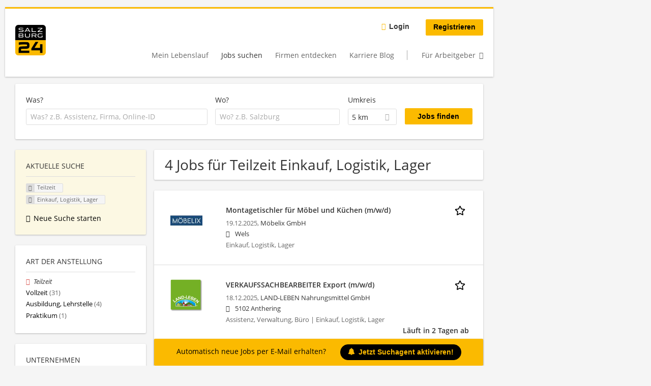

--- FILE ---
content_type: text/html; charset=utf-8
request_url: https://jobs.salzburg24.at/jobs/teilzeit/einkauf-logistik-lager
body_size: 17452
content:
<!DOCTYPE html>
  <!--[if IEMobile 7]><html class="no-js ie iem7" lang="de" dir="ltr"><![endif]-->
  <!--[if lte IE 6]><html class="no-js ie lt-ie9 lt-ie8 lt-ie7" lang="de" dir="ltr"><![endif]-->
  <!--[if (IE 7)&(!IEMobile)]><html class="no-js ie lt-ie9 lt-ie8" lang="de" dir="ltr"><![endif]-->
  <!--[if IE 8]><html class="no-js ie lt-ie9" lang="de" dir="ltr"><![endif]-->
  <!--[if (gte IE 9)|(gt IEMobile 7)]><html class="no-js ie" lang="de" dir="ltr" prefix="og: http://ogp.me/ns# content: http://purl.org/rss/1.0/modules/content/ dc: http://purl.org/dc/terms/ foaf: http://xmlns.com/foaf/0.1/ rdfs: http://www.w3.org/2000/01/rdf-schema# sioc: http://rdfs.org/sioc/ns# sioct: http://rdfs.org/sioc/types# skos: http://www.w3.org/2004/02/skos/core# xsd: http://www.w3.org/2001/XMLSchema#"><![endif]-->
  <!--[if !IE]><!--><html class="no-js" lang="de" dir="ltr" prefix="og: http://ogp.me/ns# content: http://purl.org/rss/1.0/modules/content/ dc: http://purl.org/dc/terms/ foaf: http://xmlns.com/foaf/0.1/ rdfs: http://www.w3.org/2000/01/rdf-schema# sioc: http://rdfs.org/sioc/ns# sioct: http://rdfs.org/sioc/types# skos: http://www.w3.org/2004/02/skos/core# xsd: http://www.w3.org/2001/XMLSchema#"><!--<![endif]-->
<head>
  <title>Teilzeit Einkauf, Logistik, Lager Jobs | jobs.salzburg24.at</title>
  <!--[if IE]><![endif]-->
<meta charset="utf-8" />
<script>var dataLayer = window.dataLayer = window.dataLayer || []; dataLayer.push({"event":"jobSearch","entityId":"102197|114486|97245|113760","entityType":"view","entityBundle":"(none)","entityUid":-1,"userRole":"anonymous","company":"(none)","companies":"(none)","occupations":"Einkauf, Logistik, Lager","occupation":"Einkauf, Logistik, Lager","regions":"(none)","region":"(none)","jobApplicationType":"(none)","jobSource":-1,"jobUpgrades":"(none)","employmentType":"Teilzeit","employmentTypes":"Teilzeit"});</script>
<meta name="description" content="4 Jobs für Teilzeit Einkauf, Logistik, Lager - Jobsuche auf jobs.salzburg24.at." />
<script type="application/ld+json">{"@context":"http:\/\/schema.org","@type":"WebSite","name":"jobs.salzburg24.at","url":"https:\/\/jobs.salzburg24.at"}</script>
<script type="application/ld+json">{"@context":"http:\/\/schema.org","@type":"Organization","url":"https:\/\/jobs.salzburg24.at","logo":"https:\/\/jobs.salzburg24.at\/sites\/all\/themes\/s24\/logo.png"}</script>
<link as="image" href="https://jobs.salzburg24.at/sites/all/themes/s24/logo.png" rel="preload" />
<link as="font" href="https://jobs.salzburg24.at/profiles/recruiter/themes/epiq/dist/fonts/fontawesome-webfont.woff" type="font/woff" crossorigin="1" rel="preload" />
<link as="font" href="https://jobs.salzburg24.at/sites/all/themes/s24/dist/fonts/opensans/OpenSans.woff?v=1.0.0" crossorigin="1" type="font/woff2" rel="preload" />
<link as="font" href="https://jobs.salzburg24.at/sites/all/themes/s24/dist/fonts/opensans/OpenSans.woff2?v=1.0.0" crossorigin="1" type="font/woff2" rel="preload" />
<link as="font" href="https://jobs.salzburg24.at/sites/all/themes/s24/dist/fonts/opensans/OpenSans-Bold.woff?v=1.0.0" crossorigin="1" type="font/woff2" rel="preload" />
<link as="font" href="https://jobs.salzburg24.at/sites/all/themes/s24/dist/fonts/opensans/OpenSans-Bold.woff2?v=1.0.0" crossorigin="1" type="font/woff2" rel="preload" />
<link as="font" href="https://jobs.salzburg24.at/sites/all/themes/s24/dist/fonts/opensans/OpenSans-Italic.woff?v=1.0.0" crossorigin="1" type="font/woff2" rel="preload" />
<link as="font" href="https://jobs.salzburg24.at/sites/all/themes/s24/dist/fonts/opensans/OpenSans-Italic.woff2?v=1.0.0" crossorigin="1" type="font/woff2" rel="preload" />
<link as="font" href="https://jobs.salzburg24.at/sites/all/themes/s24/dist/fonts/opensans/OpenSans-Semibold.woff?v=1.0.0" crossorigin="1" type="font/woff2" rel="preload" />
<link as="font" href="https://jobs.salzburg24.at/sites/all/themes/s24/dist/fonts/opensans/OpenSans-Semibold.woff2?v=1.0.0" crossorigin="1" type="font/woff2" rel="preload" />
<link rel="shortcut icon" href="https://jobs.salzburg24.at/sites/all/themes/s24/favicon.ico" type="image/vnd.microsoft.icon" />
<script>window.dataLayer = window.dataLayer || []; window.dataLayer.push();</script>
<link rel="preload" as="script" href="//data-5fdd0f6a02.salzburg24.at/iomm/latest/manager/base/es6/bundle.js" id="IOMmBundle" crossorigin="anonymous" />
<link rel="preload" as="script" href="//data-5fdd0f6a02.salzburg24.at/iomm/latest/bootstrap/loader.js" crossorigin="anonymous" />
<link rel="profile" href="http://www.w3.org/1999/xhtml/vocab" />
<meta property="og:image" name="twitter:image:src" content="https://jobs.salzburg24.at/sites/all/themes/s24/dist/images/og-image.jpg" />
<meta property="og:image" content="https://jobs.salzburg24.at/sites/all/themes/s24/dist/images/og-image.jpg" />
<meta name="HandheldFriendly" content="true" />
<meta name="MobileOptimized" content="width" />
<meta http-equiv="cleartype" content="on" />
<link rel="apple-touch-icon" href="https://jobs.salzburg24.at/sites/all/themes/s24/apple-touch-icon.png" />
<link rel="apple-touch-icon-precomposed" href="https://jobs.salzburg24.at/sites/all/themes/s24/apple-touch-icon-precomposed.png" />
<meta name="viewport" content="width=device-width, initial-scale=1.0, minimum-scale=1.0" />
<link rel="canonical" href="https://jobs.salzburg24.at/jobs/teilzeit/einkauf-logistik-lager" />
<meta property="og:site_name" content="jobs.salzburg24.at" />
<meta property="og:type" content="article" />
<meta property="og:url" content="https://jobs.salzburg24.at/jobs/teilzeit/einkauf-logistik-lager" />
  <link type="text/css" rel="stylesheet" href="https://jobs.salzburg24.at/sites/default/files/advagg_css/css__ecI-b0vwEJN6z93gbin_rJzyoreyiqbGbvGNw-Nq9Js__v3bu_jS-KalT7VWCxG4S2YHDhQB22AbKBgcaS8N0x9U__X9CodnlJujuBpQxduUJ4AVAcHRkwOGdT5vhK-A5OTGg.css" media="all" />
<style>@font-face{font-family:'drop';src:local(Arial),local(Droid)}@font-face{font-family:'spinjs';src:local(Arial),local(Droid)}.ajax-progress div.throbber{font-family:spinjs !important;line-height:15px;text-indent:1px;word-spacing:33px;letter-spacing:50px;font-size:25px;font-weight:400;text-decoration:none;color:#475a69;background-color:#000}</style>
<link type="text/css" rel="stylesheet" href="https://jobs.salzburg24.at/sites/default/files/advagg_css/css__vU54MfjNdVCAsADJi8scutRkqay5Gml0xQwGlxzKiO4__InbwkTsiUsTkLUZXP3RVA3whlCiJEMudjeEvPi1nigk__X9CodnlJujuBpQxduUJ4AVAcHRkwOGdT5vhK-A5OTGg.css" media="all" />
<style>.ajax-progress div.throbber{font-family:spinjs !important;line-height:15px;text-indent:1px;word-spacing:33px;letter-spacing:50px;font-size:25px;font-weight:400;text-decoration:none;color:#475a69;background-color:#000}</style>
<link type="text/css" rel="stylesheet" href="https://jobs.salzburg24.at/sites/default/files/advagg_css/css__0sg9vs41Qhg0OfwUJ5HXOSm1Z4BeGJ1FIqA4ApguWtI__q1j1Cg0EDFSNqvUkIO35_Si-8ITTPywZw0UCIKHCge8__X9CodnlJujuBpQxduUJ4AVAcHRkwOGdT5vhK-A5OTGg.css" media="all" />

<!--[if lte IE 8]>
<link type="text/css" rel="stylesheet" href="https://jobs.salzburg24.at/sites/default/files/advagg_css/css__3XivhaIIFB_Yf2R6logMmJRuuIevVMDAO5SaBN0xW00__7bL4K6c6ksH137qWsPmJ61kVmuZns4OEOcoa1IGih04__X9CodnlJujuBpQxduUJ4AVAcHRkwOGdT5vhK-A5OTGg.css" media="all" />
<![endif]-->
  <script src="//data-5fdd0f6a02.salzburg24.at/iomm/latest/bootstrap/loader.js"></script>
</head>
<body class="html not-front not-logged-in page-search page-search-job page-search-job-teilzeit page-search-job-teilzeit-einkauf-logistik-lager i18n-de section-search sidebar-first has-branding-logo" x-ms-format-detection="none">
  <a href="#main-content" class="element-invisible element-focusable">Zum Hauptinhalt springen</a>
  <!-- SZM VERSION="3.0" -->
<script type="text/javascript">

 let oewaPath = "Service/Rubrikenmaerkte/Stellenanzeige";
 const isMobile = screen.width < 768
 isMobile ? oewaPath + "/moewa/" : oewaPath

  if (typeof IOMm !== "undefined") {
   IOMm('configure', { st: 'at_w_atsbg24', dn: 'data-5fdd0f6a02.salzburg24.at', cn: 'at', dc: 'hyb', mh: 5 });
   IOMm('pageview', { cp: oewaPath });
  }

</script>
<!--/SZM --><noscript aria-hidden="true"><iframe src="https://www.googletagmanager.com/ns.html?id=GTM-KRLJLPP" height="0" width="0" style="display:none;visibility:hidden" title="Google Tag Manager">Google Tag Manager</iframe></noscript>  <div  class="l-page">
    <div class="sitebar-preview"></div>
    <div class="l-wrapper">

          <div class="l-leaderboard">
          <div class="l-region l-region--leaderboard">
    <div id="block-sn-ads-sn-billboard" class="block block--sn-ads block--sn-ads-sn-billboard">
        <div class="block__content">
    <div id='Billboard'></div>  </div>
</div>
  </div>
      </div>
        <header class="l-header" role="banner">
      <div class="l-mobile-menu">
        <div class="l-branding-mobile">
                                    <a href="/"
                 title="jobs.salzburg24.at" rel="home"
                 class="site-logo">
                <img src="https://jobs.salzburg24.at/sites/all/themes/s24/logo.png"
                     alt="jobs.salzburg24.at logo"/>
              </a>
                                        </div>
        <a href="/search/job" class="svg-icon--action svg-icon">
          
<span class="recruiter-epiq-icon svg-icon"  class="recruiter-epiq-icon svg-icon">
<svg xmlns="http://www.w3.org/2000/svg" role="img" aria-labelledby="search" viewBox="0 0 100 100">
      <title id="search">Jobs suchen</title>
    <use
    xlink:href="https://jobs.salzburg24.at/sites/all/themes/s24/dist/icons/defs/icons.svg?refresh2#search"></use>
</svg>
</span>
        </a>
        <div class="menu">
          <button class="menu--mobile__switch svg-icon--action svg-icon">
            
<span class="recruiter-epiq-icon svg-icon"  class="recruiter-epiq-icon svg-icon">
<svg xmlns="http://www.w3.org/2000/svg" role="img" aria-labelledby="bars" viewBox="0 0 100 100">
      <title id="bars">Menü</title>
    <use
    xlink:href="https://jobs.salzburg24.at/sites/all/themes/s24/dist/icons/defs/icons.svg?refresh2#bars"></use>
</svg>
</span>
          </button>
        </div>
      </div>
      <div class="l-container">
        <div class="l-branding">
                      <a href="/"
               title="jobs.salzburg24.at" rel="home"
               class="site-logo">
              <img src="https://jobs.salzburg24.at/sites/all/themes/s24/logo.png"
                   alt="jobs.salzburg24.at logo"/>
            </a>
                    
                            </div>
                <div class="l-navigation-container mobile-menu">
          <div class="navigation__mobile-menu-branding">
                          <a href="/"
                 title="jobs.salzburg24.at" rel="home"
                 class="site-logo">
                <img src="https://jobs.salzburg24.at/sites/all/themes/s24/logo.png"
                     alt="jobs.salzburg24.at logo"/>
              </a>
                        <button class="mobile-menu__close svg-icon--action">
              
<span class="recruiter-epiq-icon svg-icon svg-icon--action"  class="recruiter-epiq-icon svg-icon svg-icon--action">
<svg xmlns="http://www.w3.org/2000/svg" role="img" aria-labelledby="times" viewBox="0 0 100 100">
      <title id="times">Menü schließen</title>
    <use
    xlink:href="https://jobs.salzburg24.at/sites/all/themes/s24/dist/icons/defs/icons.svg?refresh2#times"></use>
</svg>
</span>
            </button>
          </div>
          <div class="l-navigation-top">
                          <div class="l-region l-region--navigation-top">
    <nav id="block-menu-menu-login-menu" role="navigation" aria-label="Loginmenü" class="block block--menu block-user-menu block--menu-menu-login-menu">
        <div class="block__title"><span><strong>Loginmenü</strong></span></div>
    
  <ul class="menu"><li class="first leaf"><a href="/user/login" class="login-transparent">Login</a></li>
<li class="last leaf"><a href="/user/register" class="epiq-button--primary">Registrieren</a></li>
</ul></nav>
  </div>
          </div>
          <div class="l-navigation-main">
              <div class="l-region l-region--navigation">
    <nav id="block-menu-menu-applicant-menu" role="navigation" aria-label="Bewerbermenü" class="block block--menu block-main-menu block-applicant-menu block--menu-menu-applicant-menu">
        <div class="block__title"><span><strong>Bewerbermenü</strong></span></div>
    
  <ul class="menu"><li class="first leaf"><a href="/resume">Mein Lebenslauf</a></li>
<li class="collapsed active-trail"><a href="/jobs" class="active-trail active">Jobs suchen</a></li>
<li class="leaf"><a href="/unternehmen-suchen">Firmen entdecken</a></li>
<li class="leaf"><a href="https://karriere.sn.at/blog" target="_blank">Karriere Blog</a></li>
<li class="last leaf"><a href="/recruiter" class="menu-item--switch">Für Arbeitgeber</a></li>
</ul></nav>
  </div>
          </div>
        </div>
      </div>
    </header>

    
          <div class="l-search">
        <div class="l-container">
            <div class="l-region l-region--search">
    <div id="block-views-exp-job-search-search-page" class="block block--views block-search block-job-search block--views-exp-job-search-search-page">
        <div class="block__content">
    <form role="search" class="views-exposed-form-job-search-search-page recruiter-geo-search-enabled mini-exposed-filters" action="/jobs/teilzeit/einkauf-logistik-lager" method="get" id="views-exposed-form-job-search-search-page" accept-charset="UTF-8"><div><div class="views-exposed-form">
  <div class="views-exposed-widgets clearfix">
          <div id="edit-search-wrapper" class="views-exposed-widget views-widget-filter-search_api_views_fulltext ">
                  <label for="edit-search">
            Was?          </label>
          <div class="views-widget">
            <div class="form-item form-type-autocomplete form-type-textfield form-item-search">
 <div class="form-item-input"><input class="auto_submit form-text form-autocomplete" data-search-api-autocomplete-search="search_api_views_job_search" placeholder="Was? z.B. Assistenz, Firma, Online-ID" type="text" id="edit-search" name="search" value="" size="30" maxlength="128" /><input type="hidden" id="edit-search-autocomplete" value="https://jobs.salzburg24.at/sapi_autocomplete.php?machine_name=search_api_views_job_search" disabled="disabled" class="autocomplete" />
</div></div>
          </div>
                      </div>
                <div id="edit-job-geo-location-wrapper" class="views-exposed-widget views-widget-filter-job_geo_location has-operator ">
                  <label for="edit-job-geo-location">
            Wo?          </label>
          <div class="views-widget">
            <input id="edit-job-geo-location" type="hidden" name="job_geo_location" value="" />
<div id='root-job-geo-location'><div class='views-exposed-widget' style='visibility: hidden;'><div class='geosuggest__input-wrapper'><input type='text'></div></div></div>          </div>
                      </div>
              <div class='views-exposed-widget views-widget-filter-job_geo_location views-geo-radius'>
          <label for="edit-radius">
            Umkreis          </label>
          <div class="views-operator">
            <div class="form-item form-type-select form-item-radius">
  <div class="form-item-input"><select aria-label="Umkreis" class="formawesome-enhanced form-select" id="edit-radius" name="radius"><option value="">-</option><option value="5" selected="selected">5 km</option><option value="10">10 km</option><option value="20">20 km</option><option value="30">30 km</option><option value="40">40 km</option><option value="50">50 km</option></select>
</div></div>
          </div>
        </div>
                          <div class="views-exposed-widget views-submit-button">
      <div class="mobile-trigger-wrapper"><div class="mobile-facets__trigger-wrapper"><a class="mobile-facets__trigger svg-icon--action svg-icon--baseline keyboard-clickable" tabindex="0" role="button">
<span class="recruiter-epiq-icon svg-icon"  class="recruiter-epiq-icon svg-icon">
<svg xmlns="http://www.w3.org/2000/svg" role="img" aria-labelledby="sliders-h" viewBox="0 0 100 100">
    <use
    xlink:href="https://jobs.salzburg24.at/sites/all/themes/s24/dist/icons/defs/icons.svg?refresh2#sliders-h"></use>
</svg>
</span>
</a></div><div class="mobile-facets__buttons-wrapper"></div></div><div class="form-item form-type-submit form-item-Jobs-finden">
 <input type="submit" id="edit-submit-job-search" name="Jobs finden" value="Jobs finden" class="form-submit button button--primary" />
</div>
<input class="latitude" data-geo="lat" type="hidden" name="lat" value="" />
<input class="longitude" data-geo="lng" type="hidden" name="lon" value="" />
<input class="country" data-geo="country" type="hidden" name="country" value="" />
<input class="administrative_area_level_1" data-geo="administrative_area_level_1" type="hidden" name="administrative_area_level_1" value="" />
    </div>
      </div>
</div>
</div></form>  </div>
</div>
  </div>
        </div>
      </div>
    
    <div class="l-main">
      <div class="l-container">
        <div class="l-content" role="main">
          <a id="main-content"></a>
                                                                                            <div class="l-region l-region--content">
    <div class="view view-job-search view-id-job_search view-display-id-search_page view-dom-id-aafa6a7b77aaf408d656f6a4e6405b52 mini-exposed-filters--results agent-box-sticky">
            <div class="view-header">
      <h1 class="search-result-header">4 Jobs für Teilzeit Einkauf, Logistik, Lager</h1><div id="Medium_Rectangle_mobil"></div>
<div role="dialog" aria-hidden="true" aria-labelledby="Search dialog" aria-describedby="Modal dialog to create a new saved search for jobs" class="block-search-api-saved-searches--modal md-effect-3" data-show-automatic="false" data-show-automatic-time="">
  <div id="block-search-api-saved-searches-job-search" class="block block--search-api-saved-searches agent-target block--search-api-saved-searches-job-search">
              <h2 class="block__title">Suchagent</h2>
        
    <div class="block-search-api-saved-searches__inner">
      <div class="block-search-api-saved-searches__icon">
      </div>
      <div class="block__content">
        <noscript>
  <style>form.antibot { display: none !important; }</style>
  <div class="antibot-no-js antibot-message antibot-message-warning messages warning">
    You must have JavaScript enabled to use this form.  </div>
</noscript>
<div id="search-api-saved-searches-save-form-wrapper"><form class="search-api-saved-searches-save-form antibot" action="/antibot" method="post" id="search-api-saved-searches-save-form" accept-charset="UTF-8"><div><div id="edit-description" class="form-item form-type-item">
 
<div class="description">Regelmäßig E-Mails bekommen für</div>
</div>
<div class="saved-search__search-results"> Teilzeit Einkauf, Logistik, Lager Jobs </div><div class="form-item form-type-textfield form-item-mail">
  <label for="edit-mail">E-Mail <span class="form-required" title="Dieses Feld muss ausgefüllt werden.">*</span></label>
 <div class="form-item-input"><input placeholder="E-Mail" type="text" id="edit-mail" name="mail" value="" size="16" maxlength="100" class="form-text required" />
</div></div>
<input type="hidden" name="form_build_id" value="form-ljV97Ehs6Nj5C4Jy6Yxp9Aah7sjMRglZWEo4fczze2c" />
<input type="hidden" name="form_id" value="search_api_saved_searches_save_form" />
<input type="hidden" name="antibot_key" value="" />
<input type="hidden" name="antibot_timestamp" value="1769535724" />
<div class="form-item form-type-checkbox form-item-recruiter-privacy-policy">
 <div class="form-item-input"><input type="checkbox" id="edit-recruiter-privacy-policy" name="recruiter_privacy_policy" value="1" class="form-checkbox required" />  <label class="option" for="edit-recruiter-privacy-policy">Ich akzeptiere die <a href="https://www.salzburg24.at/datenschutz" target="_blank">Datenschutzbestimmungen</a> <span class="form-required" title="Dieses Feld muss ausgefüllt werden.">*</span></label>

</div></div>
<div class="form-item form-type-checkbox form-item-recruiter-terms-of-use">
 <div class="form-item-input"><input type="checkbox" id="edit-recruiter-terms-of-use" name="recruiter_terms_of_use" value="1" class="form-checkbox required" />  <label class="option" for="edit-recruiter-terms-of-use">Es gelten unsere <a href="https://www.salzburg24.at/agb" target="_blank">AGB</a>. <span class="form-required" title="Dieses Feld muss ausgefüllt werden.">*</span></label>

</div></div>
<div class="form-item form-type-checkbox form-item-cleverpush-newsletter-subscription">
 <div class="form-item-input"><input type="checkbox" id="edit-cleverpush-newsletter-subscription" name="cleverpush_newsletter_subscription" value="1" class="form-checkbox" />  <label class="option" for="edit-cleverpush-newsletter-subscription">Abonniere unseren Newsletter </label>

</div></div>
<div class="form-item form-type-submit form-item-op">
 <input type="submit" id="edit-submit" name="op" value="Jetzt aktivieren" class="form-submit button button--primary" />
</div>
<button type='button' class='hide-wide hide-narrow md-hide saved-search-button--cancel'>Abbrechen</button></div></form></div>      </div>
      <button class="md-close
                  md-hide-x                ">
        
<span class="recruiter-epiq-icon svg-icon"  class="recruiter-epiq-icon svg-icon">
<svg xmlns="http://www.w3.org/2000/svg" role="img" aria-labelledby="times" viewBox="0 0 100 100">
      <title id="times">Menü schließen</title>
    <use
    xlink:href="https://jobs.salzburg24.at/sites/all/themes/s24/dist/icons/defs/icons.svg?refresh2#times"></use>
</svg>
</span>
<span class="hide-offscreen">Close dialog</span></button>
    </div>
  </div>
</div>
    </div>
  
  
  
      <div class="view-content">
        <div class="views-row views-row-1 views-row-odd views-row-first">
    <article id="node-102197"  about="/job/montagetischler-fuer-moebel-und-kuechen-m-w-d-102197" typeof="sioc:Item foaf:Document" class="node node--job-per-link node-teaser has-logo node-job node--teaser node--job-per-link--teaser">

  <div class="job__logo">
          <a class="recruiter-job-link" href="https://jobs.salzburg24.at/job/montagetischler-fuer-moebel-und-kuechen-m-w-d-102197" title="Montagetischler für Möbel und Küchen (m/w/d)">
        <picture  title="Möbelix GmbH">
<!--[if IE 9]><video style="display: none;"><![endif]-->
<source data-srcset="https://jobs.salzburg24.at/sites/default/files/styles/squared_teaser_logo_wide_1x/public/company_logos/8e04b839061c8b5667e78383c1a59adae5e58_0.jpg?itok=5xGaAB5q 1x, https://jobs.salzburg24.at/sites/default/files/styles/squared_teaser_logo_wide_2x/public/company_logos/8e04b839061c8b5667e78383c1a59adae5e58_0.jpg?itok=QnrchCGm 2x" data-aspectratio="200/200" media="(min-width: 1200px)" />
<source data-srcset="https://jobs.salzburg24.at/sites/default/files/styles/squared_teaser_logo_narrow_1x/public/company_logos/8e04b839061c8b5667e78383c1a59adae5e58_0.jpg?itok=A8Zd_bNW 1x, https://jobs.salzburg24.at/sites/default/files/styles/squared_teaser_logo_narrow_2x/public/company_logos/8e04b839061c8b5667e78383c1a59adae5e58_0.jpg?itok=KBS8kCa3 2x" data-aspectratio="200/200" media="(min-width: 800px)" />
<source data-srcset="https://jobs.salzburg24.at/sites/default/files/styles/squared_teaser_logo_small_1x/public/company_logos/8e04b839061c8b5667e78383c1a59adae5e58_0.jpg?itok=FMF22hnN 1x, https://jobs.salzburg24.at/sites/default/files/styles/squared_teaser_logo_small_2x/public/company_logos/8e04b839061c8b5667e78383c1a59adae5e58_0.jpg?itok=__MA5Emf 2x" data-aspectratio="150/150" media="(min-width: 480px)" />
<source data-srcset="https://jobs.salzburg24.at/sites/default/files/styles/squared_teaser_logo_mobile_1x/public/company_logos/8e04b839061c8b5667e78383c1a59adae5e58_0.jpg?itok=_VbXVjBS 1x, https://jobs.salzburg24.at/sites/default/files/styles/squared_teaser_logo_mobile_2x/public/company_logos/8e04b839061c8b5667e78383c1a59adae5e58_0.jpg?itok=Vl9uBLOu 2x" data-aspectratio="200/200" media="(min-width: 0px)" />
<!--[if IE 9]></video><![endif]-->
<img  class="lazyload" data-aspectratio="" data-src="https://jobs.salzburg24.at/sites/default/files/styles/frontpage_company_logo/public/company_logos/8e04b839061c8b5667e78383c1a59adae5e58_0.jpg?itok=agvusyes" alt="Möbelix GmbH" title="Möbelix GmbH" />
</picture>      </a>
              <div class="mobile_job_badge">
                  </div>
                    <div class="job__links mobile">
        <div class="job__savethejob">
          <ul class="links links--inline node__links"><li class="recruiter_job_search_bookmark_anon first last"><a href="/job-bookmarks-anon/102197?destination=search/job/teilzeit/einkauf-logistik-lager" title="Job merken" rel="nofollow" data-nid="102197">
<span class="recruiter-epiq-icon  svg-icon svg-icon--action"  class="recruiter-epiq-icon  svg-icon svg-icon--action">
<svg xmlns="http://www.w3.org/2000/svg" role="img" aria-labelledby="shape-star-line" viewBox="0 0 100 100">
      <title id="shape-star-line">Job merken</title>
    <use
    xlink:href="https://jobs.salzburg24.at/sites/all/themes/s24/dist/icons/defs/icons.svg?refresh2#shape-star-line"></use>
</svg>
</span>
<span>Job merken</span></a></li>
</ul>        </div>
              </div>
      </div>

  <div class="mobile_job__content">
    <div class="job__content clearfix" class="node__content">

      <h2 class="node__title">
                <a class="recruiter-job-link" href="https://jobs.salzburg24.at/job/montagetischler-fuer-moebel-und-kuechen-m-w-d-102197">Montagetischler für Möbel und Küchen (m/w/d)</a>
      </h2>

      <div class="description">
        <span class="date">
                      19.12.2025,                   </span>
        <span class="recruiter-company-profile-job-organization"><a href="https://jobs.salzburg24.at/unternehmen/moebelix-gmbh">Möbelix GmbH</a></span>      </div>

              <div class="location">
          <span>Wels</span>        </div>
      
      <div class="terms">
        Einkauf, Logistik, Lager      </div>

      
      
    </div>

    <div class="job__links desktop">
      <ul class="links links--inline node__links"><li class="recruiter_job_search_bookmark_anon first last"><a href="/job-bookmarks-anon/102197?destination=search/job/teilzeit/einkauf-logistik-lager" title="Job merken" rel="nofollow" data-nid="102197">
<span class="recruiter-epiq-icon  svg-icon svg-icon--action"  class="recruiter-epiq-icon  svg-icon svg-icon--action">
<svg xmlns="http://www.w3.org/2000/svg" role="img" aria-labelledby="shape-star-line" viewBox="0 0 100 100">
      <title id="shape-star-line">Job merken</title>
    <use
    xlink:href="https://jobs.salzburg24.at/sites/all/themes/s24/dist/icons/defs/icons.svg?refresh2#shape-star-line"></use>
</svg>
</span>
<span>Job merken</span></a></li>
</ul>          </div>

    
  </div>

</article>
  </div>
    <div class="views-row views-row-2 views-row-even">
    <article id="node-114486"  about="/job/verkaufssachbearbeiter-export-m-w-d-114486" typeof="sioc:Item foaf:Document" class="node node--job-per-template node-teaser has-logo node-job node--teaser node--job-per-template--teaser">

  <div class="job__logo">
          <a class="recruiter-job-link" href="https://jobs.salzburg24.at/job/verkaufssachbearbeiter-export-m-w-d-114486" title="VERKAUFSSACHBEARBEITER Export (m/w/d)">
        <picture  title="LAND-LEBEN Nahrungsmittel GmbH">
<!--[if IE 9]><video style="display: none;"><![endif]-->
<source data-srcset="https://jobs.salzburg24.at/sites/default/files/styles/squared_teaser_logo_wide_1x/public/company_logos/l-l-logo-neu-ab-juli-2017.png?itok=cGBGUqzf 1x, https://jobs.salzburg24.at/sites/default/files/styles/squared_teaser_logo_wide_2x/public/company_logos/l-l-logo-neu-ab-juli-2017.png?itok=XC_ji5W6 2x" data-aspectratio="200/200" media="(min-width: 1200px)" />
<source data-srcset="https://jobs.salzburg24.at/sites/default/files/styles/squared_teaser_logo_narrow_1x/public/company_logos/l-l-logo-neu-ab-juli-2017.png?itok=hhlwXtGc 1x, https://jobs.salzburg24.at/sites/default/files/styles/squared_teaser_logo_narrow_2x/public/company_logos/l-l-logo-neu-ab-juli-2017.png?itok=xKYX3R89 2x" data-aspectratio="200/200" media="(min-width: 800px)" />
<source data-srcset="https://jobs.salzburg24.at/sites/default/files/styles/squared_teaser_logo_small_1x/public/company_logos/l-l-logo-neu-ab-juli-2017.png?itok=rK6ktLW1 1x, https://jobs.salzburg24.at/sites/default/files/styles/squared_teaser_logo_small_2x/public/company_logos/l-l-logo-neu-ab-juli-2017.png?itok=IPjQ0OfT 2x" data-aspectratio="150/150" media="(min-width: 480px)" />
<source data-srcset="https://jobs.salzburg24.at/sites/default/files/styles/squared_teaser_logo_mobile_1x/public/company_logos/l-l-logo-neu-ab-juli-2017.png?itok=gm0byLKO 1x, https://jobs.salzburg24.at/sites/default/files/styles/squared_teaser_logo_mobile_2x/public/company_logos/l-l-logo-neu-ab-juli-2017.png?itok=Q5Gte6Uo 2x" data-aspectratio="200/200" media="(min-width: 0px)" />
<!--[if IE 9]></video><![endif]-->
<img  class="lazyload" data-aspectratio="" data-src="https://jobs.salzburg24.at/sites/default/files/styles/frontpage_company_logo/public/company_logos/l-l-logo-neu-ab-juli-2017.png?itok=ZrpSW8DB" alt="LAND-LEBEN Nahrungsmittel GmbH" title="LAND-LEBEN Nahrungsmittel GmbH" />
</picture>      </a>
              <div class="mobile_job_badge">
                  </div>
                    <div class="job__links mobile">
        <div class="job__savethejob">
          <ul class="links links--inline node__links"><li class="recruiter_job_search_bookmark_anon first last"><a href="/job-bookmarks-anon/114486?destination=search/job/teilzeit/einkauf-logistik-lager" title="Job merken" rel="nofollow" data-nid="114486">
<span class="recruiter-epiq-icon  svg-icon svg-icon--action"  class="recruiter-epiq-icon  svg-icon svg-icon--action">
<svg xmlns="http://www.w3.org/2000/svg" role="img" aria-labelledby="shape-star-line--2" viewBox="0 0 100 100">
      <title id="shape-star-line--2">Job merken</title>
    <use
    xlink:href="https://jobs.salzburg24.at/sites/all/themes/s24/dist/icons/defs/icons.svg?refresh2#shape-star-line"></use>
</svg>
</span>
<span>Job merken</span></a></li>
</ul>        </div>
              </div>
      </div>

  <div class="mobile_job__content">
    <div class="job__content clearfix" class="node__content">

      <h2 class="node__title">
                <a class="recruiter-job-link" href="https://jobs.salzburg24.at/job/verkaufssachbearbeiter-export-m-w-d-114486">VERKAUFSSACHBEARBEITER Export (m/w/d)</a>
      </h2>

      <div class="description">
        <span class="date">
                      18.12.2025,                   </span>
        <span class="recruiter-company-profile-job-organization"><a href="https://jobs.salzburg24.at/unternehmen/land-leben-nahrungsmittel-gmbh">LAND-LEBEN Nahrungsmittel GmbH</a></span>      </div>

              <div class="location">
          <span>5102 Anthering</span>        </div>
      
      <div class="terms">
        Assistenz, Verwaltung, Büro | Einkauf, Logistik, Lager      </div>

      
      
    </div>

    <div class="job__links desktop">
      <ul class="links links--inline node__links"><li class="recruiter_job_search_bookmark_anon first last"><a href="/job-bookmarks-anon/114486?destination=search/job/teilzeit/einkauf-logistik-lager" title="Job merken" rel="nofollow" data-nid="114486">
<span class="recruiter-epiq-icon  svg-icon svg-icon--action"  class="recruiter-epiq-icon  svg-icon svg-icon--action">
<svg xmlns="http://www.w3.org/2000/svg" role="img" aria-labelledby="shape-star-line--2" viewBox="0 0 100 100">
      <title id="shape-star-line--2">Job merken</title>
    <use
    xlink:href="https://jobs.salzburg24.at/sites/all/themes/s24/dist/icons/defs/icons.svg?refresh2#shape-star-line"></use>
</svg>
</span>
<span>Job merken</span></a></li>
</ul>          </div>

          <div class="job__date">
        Läuft in 2 Tagen ab      </div>
    
  </div>

</article>
  </div>
    <div class="views-row views-row-3 views-row-odd">
    <article id="node-97245"  about="/job/abschlussarbeit-bsc-oder-msc-ma-97245" typeof="sioc:Item foaf:Document" class="node node--job-per-link node-teaser has-logo node-job node--teaser node--job-per-link--teaser">

  <div class="job__logo">
          <a class="recruiter-job-link" href="https://jobs.salzburg24.at/job/abschlussarbeit-bsc-oder-msc-ma-97245" title="Abschlussarbeit im Einkauf (BSC oder MSC/MA)">
        <picture  title="ROBEL Bahnbaumaschinen GmbH">
<!--[if IE 9]><video style="display: none;"><![endif]-->
<source data-srcset="https://jobs.salzburg24.at/sites/default/files/styles/squared_teaser_logo_wide_1x/public/company_logos/robel_logo.png?itok=lLUNu9dR 1x, https://jobs.salzburg24.at/sites/default/files/styles/squared_teaser_logo_wide_2x/public/company_logos/robel_logo.png?itok=SbhHxNB7 2x" data-aspectratio="200/200" media="(min-width: 1200px)" />
<source data-srcset="https://jobs.salzburg24.at/sites/default/files/styles/squared_teaser_logo_narrow_1x/public/company_logos/robel_logo.png?itok=9-IVCXWp 1x, https://jobs.salzburg24.at/sites/default/files/styles/squared_teaser_logo_narrow_2x/public/company_logos/robel_logo.png?itok=28w2L8nG 2x" data-aspectratio="200/200" media="(min-width: 800px)" />
<source data-srcset="https://jobs.salzburg24.at/sites/default/files/styles/squared_teaser_logo_small_1x/public/company_logos/robel_logo.png?itok=CdPBRGhj 1x, https://jobs.salzburg24.at/sites/default/files/styles/squared_teaser_logo_small_2x/public/company_logos/robel_logo.png?itok=dgRDTqlr 2x" data-aspectratio="150/150" media="(min-width: 480px)" />
<source data-srcset="https://jobs.salzburg24.at/sites/default/files/styles/squared_teaser_logo_mobile_1x/public/company_logos/robel_logo.png?itok=HApewQw3 1x, https://jobs.salzburg24.at/sites/default/files/styles/squared_teaser_logo_mobile_2x/public/company_logos/robel_logo.png?itok=xnb6OqJm 2x" data-aspectratio="200/200" media="(min-width: 0px)" />
<!--[if IE 9]></video><![endif]-->
<img  class="lazyload" data-aspectratio="" data-src="https://jobs.salzburg24.at/sites/default/files/styles/frontpage_company_logo/public/company_logos/robel_logo.png?itok=6clEDv80" alt="ROBEL Bahnbaumaschinen GmbH" title="ROBEL Bahnbaumaschinen GmbH" />
</picture>      </a>
              <div class="mobile_job_badge">
                  </div>
                    <div class="job__links mobile">
        <div class="job__savethejob">
          <ul class="links links--inline node__links"><li class="recruiter_job_search_bookmark_anon first last"><a href="/job-bookmarks-anon/97245?destination=search/job/teilzeit/einkauf-logistik-lager" title="Job merken" rel="nofollow" data-nid="97245">
<span class="recruiter-epiq-icon  svg-icon svg-icon--action"  class="recruiter-epiq-icon  svg-icon svg-icon--action">
<svg xmlns="http://www.w3.org/2000/svg" role="img" aria-labelledby="shape-star-line--3" viewBox="0 0 100 100">
      <title id="shape-star-line--3">Job merken</title>
    <use
    xlink:href="https://jobs.salzburg24.at/sites/all/themes/s24/dist/icons/defs/icons.svg?refresh2#shape-star-line"></use>
</svg>
</span>
<span>Job merken</span></a></li>
</ul>        </div>
              </div>
      </div>

  <div class="mobile_job__content">
    <div class="job__content clearfix" class="node__content">

      <h2 class="node__title">
                <a class="recruiter-job-link" href="https://jobs.salzburg24.at/job/abschlussarbeit-bsc-oder-msc-ma-97245">Abschlussarbeit im Einkauf (BSC oder MSC/MA)</a>
      </h2>

      <div class="description">
        <span class="date">
                      17.12.2025,                   </span>
        <span class="recruiter-company-profile-job-organization"><a href="https://jobs.salzburg24.at/unternehmen/robel-bahnbaumaschinen-gmbh">ROBEL Bahnbaumaschinen GmbH</a></span>      </div>

              <div class="location">
          <span>83395 Freilassing, Deutschland</span>        </div>
      
      <div class="terms">
        Einkauf, Logistik, Lager | Technik, Ingenieurwesen      </div>

      
      
    </div>

    <div class="job__links desktop">
      <ul class="links links--inline node__links"><li class="recruiter_job_search_bookmark_anon first last"><a href="/job-bookmarks-anon/97245?destination=search/job/teilzeit/einkauf-logistik-lager" title="Job merken" rel="nofollow" data-nid="97245">
<span class="recruiter-epiq-icon  svg-icon svg-icon--action"  class="recruiter-epiq-icon  svg-icon svg-icon--action">
<svg xmlns="http://www.w3.org/2000/svg" role="img" aria-labelledby="shape-star-line--3" viewBox="0 0 100 100">
      <title id="shape-star-line--3">Job merken</title>
    <use
    xlink:href="https://jobs.salzburg24.at/sites/all/themes/s24/dist/icons/defs/icons.svg?refresh2#shape-star-line"></use>
</svg>
</span>
<span>Job merken</span></a></li>
</ul>          </div>

    
  </div>

</article>
  </div>
    <div class="views-row views-row-4 views-row-even views-row-last">
    <article id="node-113760"  about="/job/montagetischler-fuer-moebel-und-kuechen-m-w-d-113760" typeof="sioc:Item foaf:Document" class="node node--job-per-link node-teaser has-logo node-job node--teaser node--job-per-link--teaser">

  <div class="job__logo">
          <a class="recruiter-job-link" href="https://jobs.salzburg24.at/job/montagetischler-fuer-moebel-und-kuechen-m-w-d-113760" title="Montagetischler für Möbel und Küchen (m/w/d)">
        <picture  title="Möbelix GmbH">
<!--[if IE 9]><video style="display: none;"><![endif]-->
<source data-srcset="https://jobs.salzburg24.at/sites/default/files/styles/squared_teaser_logo_wide_1x/public/company_logos/8e04b839061c8b5667e78383c1a59adae5e58_0.jpg?itok=5xGaAB5q 1x, https://jobs.salzburg24.at/sites/default/files/styles/squared_teaser_logo_wide_2x/public/company_logos/8e04b839061c8b5667e78383c1a59adae5e58_0.jpg?itok=QnrchCGm 2x" data-aspectratio="200/200" media="(min-width: 1200px)" />
<source data-srcset="https://jobs.salzburg24.at/sites/default/files/styles/squared_teaser_logo_narrow_1x/public/company_logos/8e04b839061c8b5667e78383c1a59adae5e58_0.jpg?itok=A8Zd_bNW 1x, https://jobs.salzburg24.at/sites/default/files/styles/squared_teaser_logo_narrow_2x/public/company_logos/8e04b839061c8b5667e78383c1a59adae5e58_0.jpg?itok=KBS8kCa3 2x" data-aspectratio="200/200" media="(min-width: 800px)" />
<source data-srcset="https://jobs.salzburg24.at/sites/default/files/styles/squared_teaser_logo_small_1x/public/company_logos/8e04b839061c8b5667e78383c1a59adae5e58_0.jpg?itok=FMF22hnN 1x, https://jobs.salzburg24.at/sites/default/files/styles/squared_teaser_logo_small_2x/public/company_logos/8e04b839061c8b5667e78383c1a59adae5e58_0.jpg?itok=__MA5Emf 2x" data-aspectratio="150/150" media="(min-width: 480px)" />
<source data-srcset="https://jobs.salzburg24.at/sites/default/files/styles/squared_teaser_logo_mobile_1x/public/company_logos/8e04b839061c8b5667e78383c1a59adae5e58_0.jpg?itok=_VbXVjBS 1x, https://jobs.salzburg24.at/sites/default/files/styles/squared_teaser_logo_mobile_2x/public/company_logos/8e04b839061c8b5667e78383c1a59adae5e58_0.jpg?itok=Vl9uBLOu 2x" data-aspectratio="200/200" media="(min-width: 0px)" />
<!--[if IE 9]></video><![endif]-->
<img  class="lazyload" data-aspectratio="" data-src="https://jobs.salzburg24.at/sites/default/files/styles/frontpage_company_logo/public/company_logos/8e04b839061c8b5667e78383c1a59adae5e58_0.jpg?itok=agvusyes" alt="Möbelix GmbH" title="Möbelix GmbH" />
</picture>      </a>
              <div class="mobile_job_badge">
                  </div>
                    <div class="job__links mobile">
        <div class="job__savethejob">
          <ul class="links links--inline node__links"><li class="recruiter_job_search_bookmark_anon first last"><a href="/job-bookmarks-anon/113760?destination=search/job/teilzeit/einkauf-logistik-lager" title="Job merken" rel="nofollow" data-nid="113760">
<span class="recruiter-epiq-icon  svg-icon svg-icon--action"  class="recruiter-epiq-icon  svg-icon svg-icon--action">
<svg xmlns="http://www.w3.org/2000/svg" role="img" aria-labelledby="shape-star-line--4" viewBox="0 0 100 100">
      <title id="shape-star-line--4">Job merken</title>
    <use
    xlink:href="https://jobs.salzburg24.at/sites/all/themes/s24/dist/icons/defs/icons.svg?refresh2#shape-star-line"></use>
</svg>
</span>
<span>Job merken</span></a></li>
</ul>        </div>
              </div>
      </div>

  <div class="mobile_job__content">
    <div class="job__content clearfix" class="node__content">

      <h2 class="node__title">
                <a class="recruiter-job-link" href="https://jobs.salzburg24.at/job/montagetischler-fuer-moebel-und-kuechen-m-w-d-113760">Montagetischler für Möbel und Küchen (m/w/d)</a>
      </h2>

      <div class="description">
        <span class="date">
                      24.10.2025,                   </span>
        <span class="recruiter-company-profile-job-organization"><a href="https://jobs.salzburg24.at/unternehmen/moebelix-gmbh">Möbelix GmbH</a></span>      </div>

              <div class="location">
          <span>5700 Zell am See</span>        </div>
      
      <div class="terms">
        Einkauf, Logistik, Lager      </div>

      
      
    </div>

    <div class="job__links desktop">
      <ul class="links links--inline node__links"><li class="recruiter_job_search_bookmark_anon first last"><a href="/job-bookmarks-anon/113760?destination=search/job/teilzeit/einkauf-logistik-lager" title="Job merken" rel="nofollow" data-nid="113760">
<span class="recruiter-epiq-icon  svg-icon svg-icon--action"  class="recruiter-epiq-icon  svg-icon svg-icon--action">
<svg xmlns="http://www.w3.org/2000/svg" role="img" aria-labelledby="shape-star-line--4" viewBox="0 0 100 100">
      <title id="shape-star-line--4">Job merken</title>
    <use
    xlink:href="https://jobs.salzburg24.at/sites/all/themes/s24/dist/icons/defs/icons.svg?refresh2#shape-star-line"></use>
</svg>
</span>
<span>Job merken</span></a></li>
</ul>          </div>

    
  </div>

</article>
  </div>
      <div class="views-row ad">
      <div id="Advertorial_1"></div>
    </div>
      </div>
  
  
  
  
      <div class="view-footer">
      <div class="agent-box"><span class="agent-info">Automatisch neue Jobs per E-Mail erhalten?</span><span class="agent-link open-modal"><a href="#save-search"><span class="recruiter-epiq-icon svg-icon" aria-hidden="true">
<svg xmlns="http://www.w3.org/2000/svg" role="img" aria-labelledby="bell" viewbox="0 0 100 100">      <title id="bell">Bell</title>    <use xlink:href="https://jobs.salzburg24.at/sites/all/themes/s24/dist/icons/defs/icons.svg?refresh2#bell"></use></svg><p></p></span>Jetzt Suchagent aktivieren!</a></span></div>
    </div>
  
      <div class="feed-icon">
      <a href="/xml/jobs/teilzeit/einkauf-logistik-lager"><img typeof="foaf:Image" class="lazyload" data-src="https://jobs.salzburg24.at/profiles/recruiter/modules/views_data_export/images/xml.png" alt="XML" title="XML" /></a>    </div>
  
</div>  </div>
                  </div>

        <div role="complementary" class="l-region l-region--sidebar-first mini-exposed-filters sidebar--facetapi mobile-menu"'>
<div class="navigation__mobile-menu-branding">
      <a href="/"
       title="jobs.salzburg24.at" rel="home"
       class="site-logo">
      <img src="https://jobs.salzburg24.at/sites/all/themes/s24/logo.png"
           alt="jobs.salzburg24.at"/>
    </a>
    <button class="mobile-menu__close svg-icon--action">
    
<span class="recruiter-epiq-icon svg-icon svg-icon--action"  class="recruiter-epiq-icon svg-icon svg-icon--action">
<svg xmlns="http://www.w3.org/2000/svg" role="img" aria-labelledby="times--2" viewBox="0 0 100 100">
      <title id="times--2">Menü schließen</title>
    <use
    xlink:href="https://jobs.salzburg24.at/sites/all/themes/s24/dist/icons/defs/icons.svg?refresh2#times"></use>
</svg>
</span>
  </button>
</div>
<div id="block-current-search-job-search-current-search" class="block block--current-search block--current-search-job-search-current-search">
        <div class="block__title"><span>Aktuelle Suche</span></div>
      <div class="block__content">
    <div class="current-search-item current-search-item-active current-search-item-active-items"><ul class=""><li class="active"><a href="/jobs/einkauf-logistik-lager" rel="nofollow" class="active"><i class="facetapi-clear"></i> <span class="element-invisible"> Filter nach &lt;span class=&#039;facetapi-facet-text&#039;&gt;Teilzeit&lt;/span&gt; entfernen </span></a><span class='facetapi-facet-text'>Teilzeit</span></li>
<li class="active active"><a href="/jobs/teilzeit" rel="nofollow" class="active"><i class="facetapi-clear"></i> <span class="element-invisible"> Filter nach &lt;span class=&#039;facetapi-facet-text&#039;&gt;Einkauf, Logistik, Lager&lt;/span&gt; entfernen </span></a><span class='facetapi-facet-text'>Einkauf, Logistik, Lager</span></li>
</ul></div><a href="/jobs" class="recruiter-seo__clear-search">Neue Suche starten</a>  </div>
</div>
<div id="block-facetapi-izmjzjoerbiekfxpxetvxqncqhkah8gm" class="block block--facetapi block--facetapi-izmjzjoerbiekfxpxetvxqncqhkah8gm block--menu">
        <div class="block__title"><span>Art der Anstellung</span></div>
      <div class="block__content">
    <ul class="facetapi-facetapi-links facetapi-facet-field-job-employment-type-termparents-all" id="facetapi-facet-search-apijob-search-block-field-job-employment-type-termparents-all"><li class="active leaf"><a href="/jobs/einkauf-logistik-lager" class="facetapi-active active" id="facetapi-link--7" title="Filter nach Teilzeit entfernen"><i class="facetapi-clear"></i> </a><span class="facetapi-facet-text">Teilzeit</span></li>
<li class="leaf"><a href="/jobs/vollzeit/einkauf-logistik-lager" class="facetapi-inactive" id="facetapi-link--8"><span class="facetapi-facet-text">Vollzeit</span> <span class="facetapi-link__counter">(31)</span></a></li>
<li class="leaf"><a href="/jobs/ausbildung-lehrstelle/einkauf-logistik-lager" class="facetapi-inactive" id="facetapi-link--9"><span class="facetapi-facet-text">Ausbildung, Lehrstelle</span> <span class="facetapi-link__counter">(4)</span></a></li>
<li class="leaf"><a href="/jobs/praktikum/einkauf-logistik-lager" class="facetapi-inactive" id="facetapi-link--10"><span class="facetapi-facet-text">Praktikum</span> <span class="facetapi-link__counter">(1)</span></a></li>
</ul>  </div>
</div>
<div id="block-facetapi-f38lmzc4zmurbcssqp2xslejxwyta0iq" class="block block--facetapi block--facetapi-f38lmzc4zmurbcssqp2xslejxwyta0iq block--menu">
        <div class="block__title"><span>Unternehmen</span></div>
      <div class="block__content">
    <ul class="facetapi-facetapi-links facetapi-facet-recruiter-company-profile-job-organization-raw" id="facetapi-facet-search-apijob-search-block-recruiter-company-profile-job-organization-raw"><li class="leaf"><a href="/jobs/teilzeit/einkauf-logistik-lager/moebelix-gmbh" class="facetapi-inactive" id="facetapi-link"><span class="facetapi-facet-text">Möbelix GmbH</span> <span class="facetapi-link__counter">(2)</span></a></li>
<li class="leaf"><a href="/jobs/teilzeit/einkauf-logistik-lager/land-leben-nahrungsmittel-gmbh" class="facetapi-inactive" id="facetapi-link--2"><span class="facetapi-facet-text">LAND-LEBEN Nahrungsmittel GmbH</span> <span class="facetapi-link__counter">(1)</span></a></li>
<li class="leaf"><a href="/jobs/teilzeit/einkauf-logistik-lager/robel-bahnbaumaschinen-gmbh" class="facetapi-inactive" id="facetapi-link--3"><span class="facetapi-facet-text">ROBEL Bahnbaumaschinen GmbH</span> <span class="facetapi-link__counter">(1)</span></a></li>
</ul>  </div>
</div>
<div id="block-facetapi-g4chbhgffwqxiogb8phx4csrm0azazz4" class="block block--facetapi block--facetapi-g4chbhgffwqxiogb8phx4csrm0azazz4 block--menu">
        <div class="block__title"><span>Region</span></div>
      <div class="block__content">
    <ul class="facetapi-facetapi-links facetapi-facet-recruiter-job-region-states" id="facetapi-facet-search-apijob-search-block-recruiter-job-region-states"><li class="collapsed"><a href="/jobs/teilzeit/einkauf-logistik-lager/salzburg" class="facetapi-inactive" id="facetapi-link--4"><span class="facetapi-facet-text">Salzburg</span> <span class="facetapi-link__counter">(2)</span></a></li>
<li class="collapsed"><a href="/jobs/teilzeit/einkauf-logistik-lager/bayern" class="facetapi-inactive" id="facetapi-link--5"><span class="facetapi-facet-text">Bayern</span> <span class="facetapi-link__counter">(1)</span></a></li>
<li class="collapsed"><a href="/jobs/teilzeit/einkauf-logistik-lager/oberoesterreich" class="facetapi-inactive" id="facetapi-link--6"><span class="facetapi-facet-text">Oberösterreich</span> <span class="facetapi-link__counter">(1)</span></a></li>
</ul>  </div>
</div>
<div id="block-facetapi-v3nkwi4cgrji5bhgvl3k6y1dktykhuo8" class="block block--facetapi block--facetapi-v3nkwi4cgrji5bhgvl3k6y1dktykhuo8 block--menu">
        <div class="block__title"><span>Berufsfeld</span></div>
      <div class="block__content">
    <ul class="facetapi-facetapi-links facetapi-facet-field-job-occupational-fieldparents-all" id="facetapi-facet-search-apijob-search-block-field-job-occupational-fieldparents-all"><li class="active leaf"><a href="/jobs/teilzeit" class="facetapi-active active" id="facetapi-link--11" title="Filter nach Einkauf, Logistik, Lager entfernen"><i class="facetapi-clear"></i> </a><span class="facetapi-facet-text">Einkauf, Logistik, Lager</span></li>
<li class="leaf"><a href="/jobs/teilzeit/pflege-gesundheit-soziales" class="facetapi-inactive" id="facetapi-link--12"><span class="facetapi-facet-text">Pflege, Gesundheit, Soziales</span> <span class="facetapi-link__counter">(76)</span></a></li>
<li class="leaf"><a href="/jobs/teilzeit/vertrieb-verkauf-kundenbetreuung" class="facetapi-inactive" id="facetapi-link--13"><span class="facetapi-facet-text">Vertrieb, Verkauf, Kundenbetreuung</span> <span class="facetapi-link__counter">(66)</span></a></li>
<li class="leaf"><a href="/jobs/teilzeit/assistenz-verwaltung-buero" class="facetapi-inactive" id="facetapi-link--14"><span class="facetapi-facet-text">Assistenz, Verwaltung, Büro</span> <span class="facetapi-link__counter">(26)</span></a></li>
<li class="leaf"><a href="/jobs/teilzeit/sonstige-berufe" class="facetapi-inactive" id="facetapi-link--15"><span class="facetapi-facet-text">Sonstige Berufe</span> <span class="facetapi-link__counter">(20)</span></a></li>
<li class="leaf"><a href="/jobs/teilzeit/tourismus-hotel-gastronomie" class="facetapi-inactive" id="facetapi-link--16"><span class="facetapi-facet-text">Tourismus, Hotel, Gastronomie</span> <span class="facetapi-link__counter">(19)</span></a></li>
<li class="leaf"><a href="/jobs/teilzeit/rechnungswesen-controlling" class="facetapi-inactive" id="facetapi-link--17"><span class="facetapi-facet-text">Rechnungswesen, Controlling</span> <span class="facetapi-link__counter">(12)</span></a></li>
<li class="leaf"><a href="/jobs/teilzeit/handwerk" class="facetapi-inactive" id="facetapi-link--18"><span class="facetapi-facet-text">Handwerk</span> <span class="facetapi-link__counter">(9)</span></a></li>
<li class="leaf"><a href="/jobs/teilzeit/paedagogik-bildung-kinderbetreuung" class="facetapi-inactive" id="facetapi-link--19"><span class="facetapi-facet-text">Pädagogik, Bildung, Kinderbetreuung</span> <span class="facetapi-link__counter">(6)</span></a></li>
<li class="leaf"><a href="/jobs/teilzeit/sachbearbeitung" class="facetapi-inactive" id="facetapi-link--20"><span class="facetapi-facet-text">Sachbearbeitung</span> <span class="facetapi-link__counter">(6)</span></a></li>
<li class="leaf"><a href="/jobs/teilzeit/technik-ingenieurwesen" class="facetapi-inactive" id="facetapi-link--21"><span class="facetapi-facet-text">Technik, Ingenieurwesen</span> <span class="facetapi-link__counter">(5)</span></a></li>
<li class="leaf"><a href="/jobs/teilzeit/gebaeudemanagement-reinigung" class="facetapi-inactive" id="facetapi-link--22"><span class="facetapi-facet-text">Gebäudemanagement, Reinigung</span> <span class="facetapi-link__counter">(4)</span></a></li>
<li class="leaf"><a href="/jobs/teilzeit/beratung-consulting" class="facetapi-inactive" id="facetapi-link--23"><span class="facetapi-facet-text">Beratung, Consulting</span> <span class="facetapi-link__counter">(3)</span></a></li>
<li class="leaf"><a href="/jobs/teilzeit/geschaeftsfuehrung-leitung" class="facetapi-inactive" id="facetapi-link--24"><span class="facetapi-facet-text">Geschäftsführung, Leitung</span> <span class="facetapi-link__counter">(3)</span></a></li>
<li class="leaf"><a href="/jobs/teilzeit/it-edv" class="facetapi-inactive" id="facetapi-link--25"><span class="facetapi-facet-text">IT, EDV</span> <span class="facetapi-link__counter">(3)</span></a></li>
<li class="leaf"><a href="/jobs/teilzeit/produktion" class="facetapi-inactive" id="facetapi-link--26"><span class="facetapi-facet-text">Produktion</span> <span class="facetapi-link__counter">(2)</span></a></li>
<li class="leaf"><a href="/jobs/teilzeit/grafik-design" class="facetapi-inactive" id="facetapi-link--27"><span class="facetapi-facet-text">Grafik, Design</span> <span class="facetapi-link__counter">(1)</span></a></li>
<li class="leaf"><a href="/jobs/teilzeit/marketing-kommunikation-pr" class="facetapi-inactive" id="facetapi-link--28"><span class="facetapi-facet-text">Marketing, Kommunikation, PR</span> <span class="facetapi-link__counter">(1)</span></a></li>
<li class="leaf"><a href="/jobs/teilzeit/personalwesen" class="facetapi-inactive" id="facetapi-link--29"><span class="facetapi-facet-text">Personalwesen</span> <span class="facetapi-link__counter">(1)</span></a></li>
<li class="leaf"><a href="/jobs/teilzeit/rechtswesen" class="facetapi-inactive" id="facetapi-link--30"><span class="facetapi-facet-text">Rechtswesen</span> <span class="facetapi-link__counter">(1)</span></a></li>
</ul>  </div>
</div>
<div id="block-sn-ads-sn-medium-rectangle-1" class="block block--sn-ads block--sn-ads-sn-medium-rectangle-1">
        <div class="block__content">
    <div id='Medium_Rectangle_1'></div>  </div>
</div>
</div>
              </div>
    </div>

          <div class="l-logo-banner">
        <div class="l-container">
            <div class="l-region l-region--logo-banner">
    <div id="block-views-sn-top-employers-mobile" class="block block--views block--views-sn-top-employers-mobile">
        <div class="block__title"><span>Top-Arbeitgeber</span></div>
      <div class="block__content">
    <div class="view view-sn-top-employers view-id-sn_top_employers view-display-id-mobile top-employers-mobile view-dom-id-83df44cc7f698e891841e6e96518154e">
        
  
  
      <div class="view-content">
        <a class="top-employer" href="https://jobs.salzburg24.at/unternehmen/spar-oesterreichische-warenhandels-ag">
                  
                      <div class="top-employer__cover"><img typeof="foaf:Image" class="lazyload" data-src="https://jobs.salzburg24.at/sites/default/files/styles/epiq_company_front_cover/public/spar_rec_header_karriere.sn_2000x666.jpg?itok=_RMR-Gre&amp;sc=9eb3867764509ebce1a3def8c1eaa4ff" width="600" height="150" alt="SPAR Österreichische Warenhandels-AG cover image" title="SPAR Österreichische Warenhandels-AG" /></div>                      
                      <div class="top-employer__logo"><picture  title="SPAR Österreichische Warenhandels-AG">
<!--[if IE 9]><video style="display: none;"><![endif]-->
<source data-srcset="https://jobs.salzburg24.at/sites/default/files/styles/squared_teaser_logo_wide_1x/public/company_logos/spar_tanne_4c_0.jpg?itok=mgSKH4va&amp;timestamp=1620031169 1x, https://jobs.salzburg24.at/sites/default/files/styles/squared_teaser_logo_wide_2x/public/company_logos/spar_tanne_4c_0.jpg?itok=u3LKpRp-&amp;timestamp=1620031169 2x" media="(min-width: 1200px)" />
<source data-srcset="https://jobs.salzburg24.at/sites/default/files/styles/squared_teaser_logo_narrow_1x/public/company_logos/spar_tanne_4c_0.jpg?itok=HUVzdJKq&amp;timestamp=1620031169 1x, https://jobs.salzburg24.at/sites/default/files/styles/squared_teaser_logo_narrow_2x/public/company_logos/spar_tanne_4c_0.jpg?itok=4jej4h2g&amp;timestamp=1620031169 2x" media="(min-width: 800px)" />
<source data-srcset="https://jobs.salzburg24.at/sites/default/files/styles/squared_teaser_logo_small_1x/public/company_logos/spar_tanne_4c_0.jpg?itok=U_c5wCqo&amp;timestamp=1620031169 1x, https://jobs.salzburg24.at/sites/default/files/styles/squared_teaser_logo_small_2x/public/company_logos/spar_tanne_4c_0.jpg?itok=MGtL5Cu0&amp;timestamp=1620031169 2x" media="(min-width: 480px)" />
<source data-srcset="https://jobs.salzburg24.at/sites/default/files/styles/squared_teaser_logo_mobile_1x/public/company_logos/spar_tanne_4c_0.jpg?itok=mQNC16c3&amp;timestamp=1620031169 1x, https://jobs.salzburg24.at/sites/default/files/styles/squared_teaser_logo_mobile_2x/public/company_logos/spar_tanne_4c_0.jpg?itok=1oI5agXC&amp;timestamp=1620031169 2x" media="(min-width: 0px)" />
<!--[if IE 9]></video><![endif]-->
<img  class="lazyload" data-src="https://jobs.salzburg24.at/sites/default/files/styles/squared_teaser_logo_mobile_2x/public/company_logos/spar_tanne_4c_0.jpg?itok=1oI5agXC&amp;timestamp=1620031169" alt="SPAR Österreichische Warenhandels-AG logo image" title="SPAR Österreichische Warenhandels-AG" />
</picture></div>                      
                      <div class="top-employer__jobs-count">104 Jobs online</div>            </a>
  <a class="top-employer" href="https://jobs.salzburg24.at/unternehmen/liebherr-werk-bischofshofen-gmbh">
                  
                      <div class="top-employer__cover"><img typeof="foaf:Image" class="lazyload" data-src="https://jobs.salzburg24.at/sites/default/files/styles/epiq_company_front_cover/public/liebherr_bischofshofen_bild_1.jpg?itok=nuUByXIh&amp;sc=986221b56100536f30928f8d330a8e44" width="600" height="150" alt="Liebherr-Werk Bischofshofen GmbH cover image" title="Liebherr-Werk Bischofshofen GmbH" /></div>                      
                      <div class="top-employer__logo"><picture  title="Liebherr-Werk Bischofshofen GmbH">
<!--[if IE 9]><video style="display: none;"><![endif]-->
<source data-srcset="https://jobs.salzburg24.at/sites/default/files/styles/squared_teaser_logo_wide_1x/public/company_logos/liebherr.png?itok=ZR9FjFJi&amp;timestamp=1631006128 1x, https://jobs.salzburg24.at/sites/default/files/styles/squared_teaser_logo_wide_2x/public/company_logos/liebherr.png?itok=e7ZbR9Dx&amp;timestamp=1631006128 2x" media="(min-width: 1200px)" />
<source data-srcset="https://jobs.salzburg24.at/sites/default/files/styles/squared_teaser_logo_narrow_1x/public/company_logos/liebherr.png?itok=d3OXrQYi&amp;timestamp=1631006128 1x, https://jobs.salzburg24.at/sites/default/files/styles/squared_teaser_logo_narrow_2x/public/company_logos/liebherr.png?itok=WlJmESZJ&amp;timestamp=1631006128 2x" media="(min-width: 800px)" />
<source data-srcset="https://jobs.salzburg24.at/sites/default/files/styles/squared_teaser_logo_small_1x/public/company_logos/liebherr.png?itok=njmhsQIw&amp;timestamp=1631006128 1x, https://jobs.salzburg24.at/sites/default/files/styles/squared_teaser_logo_small_2x/public/company_logos/liebherr.png?itok=7X0wBhye&amp;timestamp=1631006128 2x" media="(min-width: 480px)" />
<source data-srcset="https://jobs.salzburg24.at/sites/default/files/styles/squared_teaser_logo_mobile_1x/public/company_logos/liebherr.png?itok=_vOWXTd3&amp;timestamp=1631006128 1x, https://jobs.salzburg24.at/sites/default/files/styles/squared_teaser_logo_mobile_2x/public/company_logos/liebherr.png?itok=VbMFeHU1&amp;timestamp=1631006128 2x" media="(min-width: 0px)" />
<!--[if IE 9]></video><![endif]-->
<img  class="lazyload" data-src="https://jobs.salzburg24.at/sites/default/files/styles/squared_teaser_logo_mobile_2x/public/company_logos/liebherr.png?itok=VbMFeHU1&amp;timestamp=1631006128" alt="Liebherr-Werk Bischofshofen GmbH logo image" title="Liebherr-Werk Bischofshofen GmbH" />
</picture></div>                      
                      <div class="top-employer__jobs-count">13 Jobs online</div>            </a>
  <a class="top-employer" href="https://jobs.salzburg24.at/unternehmen/xxxlutz-kg">
                  
                      <div class="top-employer__cover"><img typeof="foaf:Image" class="lazyload" data-src="https://jobs.salzburg24.at/sites/default/files/styles/epiq_company_front_cover/public/xxx-lutz-header-richtige-dimensionen.jpg?itok=aLkWAbsx&amp;sc=fd05b7d65b89f865b53fc25568742398" width="600" height="150" alt="XXXLutz KG cover image" title="XXXLutz KG" /></div>                      
                      <div class="top-employer__logo"><picture  title="XXXLutz KG">
<!--[if IE 9]><video style="display: none;"><![endif]-->
<source data-srcset="https://jobs.salzburg24.at/sites/default/files/styles/squared_teaser_logo_wide_1x/public/company_logos/51e4fcb694928149aeca4b7a5907624f8a47b_0.png?itok=_I4wLamu&amp;timestamp=1604320802 1x, https://jobs.salzburg24.at/sites/default/files/styles/squared_teaser_logo_wide_2x/public/company_logos/51e4fcb694928149aeca4b7a5907624f8a47b_0.png?itok=h-0R-UTW&amp;timestamp=1604320802 2x" media="(min-width: 1200px)" />
<source data-srcset="https://jobs.salzburg24.at/sites/default/files/styles/squared_teaser_logo_narrow_1x/public/company_logos/51e4fcb694928149aeca4b7a5907624f8a47b_0.png?itok=uH8gLkxH&amp;timestamp=1604320802 1x, https://jobs.salzburg24.at/sites/default/files/styles/squared_teaser_logo_narrow_2x/public/company_logos/51e4fcb694928149aeca4b7a5907624f8a47b_0.png?itok=1tFAHdvH&amp;timestamp=1604320802 2x" media="(min-width: 800px)" />
<source data-srcset="https://jobs.salzburg24.at/sites/default/files/styles/squared_teaser_logo_small_1x/public/company_logos/51e4fcb694928149aeca4b7a5907624f8a47b_0.png?itok=X8ZOz7Be&amp;timestamp=1604320802 1x, https://jobs.salzburg24.at/sites/default/files/styles/squared_teaser_logo_small_2x/public/company_logos/51e4fcb694928149aeca4b7a5907624f8a47b_0.png?itok=l3837rO8&amp;timestamp=1604320802 2x" media="(min-width: 480px)" />
<source data-srcset="https://jobs.salzburg24.at/sites/default/files/styles/squared_teaser_logo_mobile_1x/public/company_logos/51e4fcb694928149aeca4b7a5907624f8a47b_0.png?itok=p9yyrYt-&amp;timestamp=1604320802 1x, https://jobs.salzburg24.at/sites/default/files/styles/squared_teaser_logo_mobile_2x/public/company_logos/51e4fcb694928149aeca4b7a5907624f8a47b_0.png?itok=hH25NzFg&amp;timestamp=1604320802 2x" media="(min-width: 0px)" />
<!--[if IE 9]></video><![endif]-->
<img  class="lazyload" data-src="https://jobs.salzburg24.at/sites/default/files/styles/squared_teaser_logo_mobile_2x/public/company_logos/51e4fcb694928149aeca4b7a5907624f8a47b_0.png?itok=hH25NzFg&amp;timestamp=1604320802" alt="XXXLutz KG logo image" title="XXXLutz KG" />
</picture></div>                      
                      <div class="top-employer__jobs-count">9 Jobs online</div>            </a>
  <a class="top-employer" href="https://jobs.salzburg24.at/unternehmen/raiffeisenverband-salzburg">
                  
                      <div class="top-employer__cover"><img typeof="foaf:Image" class="lazyload" data-src="https://jobs.salzburg24.at/sites/default/files/styles/epiq_company_front_cover/public/08-2024_rvs_salzburg_mm_header_sn_karriereseite_2000x666px.jpg?itok=cmei_Gl5&amp;sc=f8416a13ec8a90a6d18446ea235572f2" width="600" height="150" alt="Raiffeisenverband Salzburg cover image" title="Raiffeisenverband Salzburg" /></div>                      
                      <div class="top-employer__logo"><picture  title="Raiffeisenverband Salzburg">
<!--[if IE 9]><video style="display: none;"><![endif]-->
<source data-srcset="https://jobs.salzburg24.at/sites/default/files/styles/squared_teaser_logo_wide_1x/public/company_logos/3745bf2beb98fa9b8ceb2f6bfb52346efac9b_0.jpg?itok=_SvcuyAw&amp;timestamp=1604320802 1x, https://jobs.salzburg24.at/sites/default/files/styles/squared_teaser_logo_wide_2x/public/company_logos/3745bf2beb98fa9b8ceb2f6bfb52346efac9b_0.jpg?itok=lzHdzQc4&amp;timestamp=1604320802 2x" media="(min-width: 1200px)" />
<source data-srcset="https://jobs.salzburg24.at/sites/default/files/styles/squared_teaser_logo_narrow_1x/public/company_logos/3745bf2beb98fa9b8ceb2f6bfb52346efac9b_0.jpg?itok=1s-22Chk&amp;timestamp=1604320802 1x, https://jobs.salzburg24.at/sites/default/files/styles/squared_teaser_logo_narrow_2x/public/company_logos/3745bf2beb98fa9b8ceb2f6bfb52346efac9b_0.jpg?itok=KnBc92F8&amp;timestamp=1604320802 2x" media="(min-width: 800px)" />
<source data-srcset="https://jobs.salzburg24.at/sites/default/files/styles/squared_teaser_logo_small_1x/public/company_logos/3745bf2beb98fa9b8ceb2f6bfb52346efac9b_0.jpg?itok=tnqA10sm&amp;timestamp=1604320802 1x, https://jobs.salzburg24.at/sites/default/files/styles/squared_teaser_logo_small_2x/public/company_logos/3745bf2beb98fa9b8ceb2f6bfb52346efac9b_0.jpg?itok=IW58xPrV&amp;timestamp=1604320802 2x" media="(min-width: 480px)" />
<source data-srcset="https://jobs.salzburg24.at/sites/default/files/styles/squared_teaser_logo_mobile_1x/public/company_logos/3745bf2beb98fa9b8ceb2f6bfb52346efac9b_0.jpg?itok=_M171hAg&amp;timestamp=1604320802 1x, https://jobs.salzburg24.at/sites/default/files/styles/squared_teaser_logo_mobile_2x/public/company_logos/3745bf2beb98fa9b8ceb2f6bfb52346efac9b_0.jpg?itok=_s5gp3Ph&amp;timestamp=1604320802 2x" media="(min-width: 0px)" />
<!--[if IE 9]></video><![endif]-->
<img  class="lazyload" data-src="https://jobs.salzburg24.at/sites/default/files/styles/squared_teaser_logo_mobile_2x/public/company_logos/3745bf2beb98fa9b8ceb2f6bfb52346efac9b_0.jpg?itok=_s5gp3Ph&amp;timestamp=1604320802" alt="Raiffeisenverband Salzburg logo image" title="Raiffeisenverband Salzburg" />
</picture></div>                      
                      <div class="top-employer__jobs-count">41 Jobs online</div>            </a>
  <a class="top-employer" href="https://jobs.salzburg24.at/unternehmen/rehrl-partner-personalberatung-gmbh">
                  
                      <div class="top-employer__cover"><img typeof="foaf:Image" class="lazyload" data-src="https://jobs.salzburg24.at/sites/default/files/styles/epiq_company_front_cover/public/header_rehrl_2000x666.jpg?itok=jgU41XDU&amp;sc=839410f1d7cdd22bd700b274564c4810" width="600" height="150" alt="Rehrl + Partner Personalberatung GmbH cover image" title="Rehrl + Partner Personalberatung GmbH" /></div>                      
                      <div class="top-employer__logo"><picture  title="Rehrl + Partner Personalberatung GmbH">
<!--[if IE 9]><video style="display: none;"><![endif]-->
<source data-srcset="https://jobs.salzburg24.at/sites/default/files/styles/squared_teaser_logo_wide_1x/public/company_logos/logo_mit_gelben_hintergrund_rp.png?itok=wLURQ74c&amp;timestamp=1739796004 1x, https://jobs.salzburg24.at/sites/default/files/styles/squared_teaser_logo_wide_2x/public/company_logos/logo_mit_gelben_hintergrund_rp.png?itok=XZPd9HnN&amp;timestamp=1739796004 2x" media="(min-width: 1200px)" />
<source data-srcset="https://jobs.salzburg24.at/sites/default/files/styles/squared_teaser_logo_narrow_1x/public/company_logos/logo_mit_gelben_hintergrund_rp.png?itok=-cpdr0sD&amp;timestamp=1739796004 1x, https://jobs.salzburg24.at/sites/default/files/styles/squared_teaser_logo_narrow_2x/public/company_logos/logo_mit_gelben_hintergrund_rp.png?itok=qH63GaB1&amp;timestamp=1739796004 2x" media="(min-width: 800px)" />
<source data-srcset="https://jobs.salzburg24.at/sites/default/files/styles/squared_teaser_logo_small_1x/public/company_logos/logo_mit_gelben_hintergrund_rp.png?itok=RgRtPe7s&amp;timestamp=1739796004 1x, https://jobs.salzburg24.at/sites/default/files/styles/squared_teaser_logo_small_2x/public/company_logos/logo_mit_gelben_hintergrund_rp.png?itok=LolEGB_6&amp;timestamp=1739796004 2x" media="(min-width: 480px)" />
<source data-srcset="https://jobs.salzburg24.at/sites/default/files/styles/squared_teaser_logo_mobile_1x/public/company_logos/logo_mit_gelben_hintergrund_rp.png?itok=oSWnk0OK&amp;timestamp=1739796004 1x, https://jobs.salzburg24.at/sites/default/files/styles/squared_teaser_logo_mobile_2x/public/company_logos/logo_mit_gelben_hintergrund_rp.png?itok=CROHz8Nq&amp;timestamp=1739796004 2x" media="(min-width: 0px)" />
<!--[if IE 9]></video><![endif]-->
<img  class="lazyload" data-src="https://jobs.salzburg24.at/sites/default/files/styles/squared_teaser_logo_mobile_2x/public/company_logos/logo_mit_gelben_hintergrund_rp.png?itok=CROHz8Nq&amp;timestamp=1739796004" alt="Rehrl + Partner Personalberatung GmbH logo image" title="Rehrl + Partner Personalberatung GmbH" />
</picture></div>                      
                      <div class="top-employer__jobs-count">45 Jobs online</div>            </a>
  <a class="top-employer" href="https://jobs.salzburg24.at/unternehmen/iro-partners-personal-und-managementberatung-gmbh">
                  
                      <div class="top-employer__cover"><img typeof="foaf:Image" class="lazyload" data-src="https://jobs.salzburg24.at/sites/default/files/styles/epiq_company_front_cover/public/ip_sn_banner_2000x500.jpg?itok=BZghZ-8C&amp;sc=54196baa7d24019cd4082e3a4804e0ac" width="600" height="150" alt="Iro &amp;amp; Partners Personal- und Managementberatung GmbH. cover image" title="Iro &amp; Partners Personal- und Managementberatung GmbH." /></div>                      
                      <div class="top-employer__logo"><picture  title="Iro &amp; Partners Personal- und Managementberatung GmbH.">
<!--[if IE 9]><video style="display: none;"><![endif]-->
<source data-srcset="https://jobs.salzburg24.at/sites/default/files/styles/squared_teaser_logo_wide_1x/public/company_logos/579f59e2ec80465c6606bf9edb1195ddd646c_0.png?itok=L6jLKIqm&amp;timestamp=1604320802 1x, https://jobs.salzburg24.at/sites/default/files/styles/squared_teaser_logo_wide_2x/public/company_logos/579f59e2ec80465c6606bf9edb1195ddd646c_0.png?itok=nEIdPRkF&amp;timestamp=1604320802 2x" media="(min-width: 1200px)" />
<source data-srcset="https://jobs.salzburg24.at/sites/default/files/styles/squared_teaser_logo_narrow_1x/public/company_logos/579f59e2ec80465c6606bf9edb1195ddd646c_0.png?itok=fPt_LgtS&amp;timestamp=1604320802 1x, https://jobs.salzburg24.at/sites/default/files/styles/squared_teaser_logo_narrow_2x/public/company_logos/579f59e2ec80465c6606bf9edb1195ddd646c_0.png?itok=qjGzr3h5&amp;timestamp=1604320802 2x" media="(min-width: 800px)" />
<source data-srcset="https://jobs.salzburg24.at/sites/default/files/styles/squared_teaser_logo_small_1x/public/company_logos/579f59e2ec80465c6606bf9edb1195ddd646c_0.png?itok=hyzTo1Vy&amp;timestamp=1604320802 1x, https://jobs.salzburg24.at/sites/default/files/styles/squared_teaser_logo_small_2x/public/company_logos/579f59e2ec80465c6606bf9edb1195ddd646c_0.png?itok=cTJLl9zh&amp;timestamp=1604320802 2x" media="(min-width: 480px)" />
<source data-srcset="https://jobs.salzburg24.at/sites/default/files/styles/squared_teaser_logo_mobile_1x/public/company_logos/579f59e2ec80465c6606bf9edb1195ddd646c_0.png?itok=hORLYulH&amp;timestamp=1604320802 1x, https://jobs.salzburg24.at/sites/default/files/styles/squared_teaser_logo_mobile_2x/public/company_logos/579f59e2ec80465c6606bf9edb1195ddd646c_0.png?itok=WwqAyt8k&amp;timestamp=1604320802 2x" media="(min-width: 0px)" />
<!--[if IE 9]></video><![endif]-->
<img  class="lazyload" data-src="https://jobs.salzburg24.at/sites/default/files/styles/squared_teaser_logo_mobile_2x/public/company_logos/579f59e2ec80465c6606bf9edb1195ddd646c_0.png?itok=WwqAyt8k&amp;timestamp=1604320802" alt="Iro &amp;amp; Partners Personal- und Managementberatung GmbH. logo image" title="Iro &amp; Partners Personal- und Managementberatung GmbH." />
</picture></div>                      
                      <div class="top-employer__jobs-count">65 Jobs online</div>            </a>
  <a class="top-employer" href="https://jobs.salzburg24.at/unternehmen/bilfinger-life-science-gmbh">
                  
                      <div class="top-employer__cover"><img typeof="foaf:Image" class="lazyload" data-src="https://jobs.salzburg24.at/sites/default/files/styles/epiq_company_front_cover/public/bilfinger_life_science_2000x666.jpg?itok=Zte0uYW6&amp;sc=e208b4ebe8681d94f358ee7e18306fa5" width="600" height="150" alt="Bilfinger Life Science GmbH cover image" title="Bilfinger Life Science GmbH" /></div>                      
                      <div class="top-employer__logo"><picture  title="Bilfinger Life Science GmbH">
<!--[if IE 9]><video style="display: none;"><![endif]-->
<source data-srcset="https://jobs.salzburg24.at/sites/default/files/styles/squared_teaser_logo_wide_1x/public/company_logos/2f9cdabc9d8974a8bc70985a48193c0279473_0.png?itok=JXNCDHcu&amp;timestamp=1604320802 1x, https://jobs.salzburg24.at/sites/default/files/styles/squared_teaser_logo_wide_2x/public/company_logos/2f9cdabc9d8974a8bc70985a48193c0279473_0.png?itok=hJ-2zWvb&amp;timestamp=1604320802 2x" media="(min-width: 1200px)" />
<source data-srcset="https://jobs.salzburg24.at/sites/default/files/styles/squared_teaser_logo_narrow_1x/public/company_logos/2f9cdabc9d8974a8bc70985a48193c0279473_0.png?itok=F8U_YlrX&amp;timestamp=1604320802 1x, https://jobs.salzburg24.at/sites/default/files/styles/squared_teaser_logo_narrow_2x/public/company_logos/2f9cdabc9d8974a8bc70985a48193c0279473_0.png?itok=Y9mnMg1S&amp;timestamp=1604320802 2x" media="(min-width: 800px)" />
<source data-srcset="https://jobs.salzburg24.at/sites/default/files/styles/squared_teaser_logo_small_1x/public/company_logos/2f9cdabc9d8974a8bc70985a48193c0279473_0.png?itok=1EhRZ0vS&amp;timestamp=1604320802 1x, https://jobs.salzburg24.at/sites/default/files/styles/squared_teaser_logo_small_2x/public/company_logos/2f9cdabc9d8974a8bc70985a48193c0279473_0.png?itok=sBlOS6YT&amp;timestamp=1604320802 2x" media="(min-width: 480px)" />
<source data-srcset="https://jobs.salzburg24.at/sites/default/files/styles/squared_teaser_logo_mobile_1x/public/company_logos/2f9cdabc9d8974a8bc70985a48193c0279473_0.png?itok=3dRihJPb&amp;timestamp=1604320802 1x, https://jobs.salzburg24.at/sites/default/files/styles/squared_teaser_logo_mobile_2x/public/company_logos/2f9cdabc9d8974a8bc70985a48193c0279473_0.png?itok=mH5jhS5c&amp;timestamp=1604320802 2x" media="(min-width: 0px)" />
<!--[if IE 9]></video><![endif]-->
<img  class="lazyload" data-src="https://jobs.salzburg24.at/sites/default/files/styles/squared_teaser_logo_mobile_2x/public/company_logos/2f9cdabc9d8974a8bc70985a48193c0279473_0.png?itok=mH5jhS5c&amp;timestamp=1604320802" alt="Bilfinger Life Science GmbH logo image" title="Bilfinger Life Science GmbH" />
</picture></div>                      
                      <div class="top-employer__jobs-count">41 Jobs online</div>            </a>
  <a class="top-employer" href="https://jobs.salzburg24.at/unternehmen/comco-epp-gmbh">
                  
                      <div class="top-employer__cover"><img typeof="foaf:Image" class="lazyload" data-src="https://jobs.salzburg24.at/sites/default/files/styles/epiq_company_front_cover/public/comco-epp-wallpaper_hd.jpg?itok=2f1lA1TM&amp;sc=c3c4f896d6e9e6d6b7dac170db569a14" width="600" height="150" alt="Comco EPP GmbH cover image" title="Comco EPP GmbH" /></div>                      
                      <div class="top-employer__logo"><picture  title="Comco EPP GmbH">
<!--[if IE 9]><video style="display: none;"><![endif]-->
<source data-srcset="https://jobs.salzburg24.at/sites/default/files/styles/squared_teaser_logo_wide_1x/public/company_logos/comco_logos_300x300_v1_web_02.pdf_-_adobe_acrobat_reader_dc.png?itok=_ix0QoTH&amp;timestamp=1621519840 1x, https://jobs.salzburg24.at/sites/default/files/styles/squared_teaser_logo_wide_2x/public/company_logos/comco_logos_300x300_v1_web_02.pdf_-_adobe_acrobat_reader_dc.png?itok=nyTFeWZ9&amp;timestamp=1621519840 2x" media="(min-width: 1200px)" />
<source data-srcset="https://jobs.salzburg24.at/sites/default/files/styles/squared_teaser_logo_narrow_1x/public/company_logos/comco_logos_300x300_v1_web_02.pdf_-_adobe_acrobat_reader_dc.png?itok=ZpryOJpf&amp;timestamp=1621519840 1x, https://jobs.salzburg24.at/sites/default/files/styles/squared_teaser_logo_narrow_2x/public/company_logos/comco_logos_300x300_v1_web_02.pdf_-_adobe_acrobat_reader_dc.png?itok=wOEgdGSq&amp;timestamp=1621519840 2x" media="(min-width: 800px)" />
<source data-srcset="https://jobs.salzburg24.at/sites/default/files/styles/squared_teaser_logo_small_1x/public/company_logos/comco_logos_300x300_v1_web_02.pdf_-_adobe_acrobat_reader_dc.png?itok=c5QRxRlE&amp;timestamp=1621519840 1x, https://jobs.salzburg24.at/sites/default/files/styles/squared_teaser_logo_small_2x/public/company_logos/comco_logos_300x300_v1_web_02.pdf_-_adobe_acrobat_reader_dc.png?itok=q_SNYRTt&amp;timestamp=1621519840 2x" media="(min-width: 480px)" />
<source data-srcset="https://jobs.salzburg24.at/sites/default/files/styles/squared_teaser_logo_mobile_1x/public/company_logos/comco_logos_300x300_v1_web_02.pdf_-_adobe_acrobat_reader_dc.png?itok=akunXGeX&amp;timestamp=1621519840 1x, https://jobs.salzburg24.at/sites/default/files/styles/squared_teaser_logo_mobile_2x/public/company_logos/comco_logos_300x300_v1_web_02.pdf_-_adobe_acrobat_reader_dc.png?itok=uwkY6P3J&amp;timestamp=1621519840 2x" media="(min-width: 0px)" />
<!--[if IE 9]></video><![endif]-->
<img  class="lazyload" data-src="https://jobs.salzburg24.at/sites/default/files/styles/squared_teaser_logo_mobile_2x/public/company_logos/comco_logos_300x300_v1_web_02.pdf_-_adobe_acrobat_reader_dc.png?itok=uwkY6P3J&amp;timestamp=1621519840" alt="Comco EPP GmbH logo image" title="Comco EPP GmbH" />
</picture></div>                      
                      <div class="top-employer__jobs-count">4 Jobs online</div>            </a>
  <a class="top-employer" href="https://jobs.salzburg24.at/unternehmen/hillebrand-baufirmengruppe-holding-gmbh">
                  
                      <div class="top-employer__cover"><img typeof="foaf:Image" class="lazyload" data-src="https://jobs.salzburg24.at/sites/default/files/styles/epiq_company_front_cover/public/hill_sn_jobs4.jpg?itok=LKiHDKl6&amp;sc=bfdcfb723afc5ebbac1235faecc37a15" width="600" height="150" alt="Bau | Holz | Immobilien Hillebrand cover image" title="Bau | Holz | Immobilien Hillebrand" /></div>                      
                      <div class="top-employer__logo"><picture  title="Bau | Holz | Immobilien Hillebrand">
<!--[if IE 9]><video style="display: none;"><![endif]-->
<source data-srcset="https://jobs.salzburg24.at/sites/default/files/styles/squared_teaser_logo_wide_1x/public/company_logos/hillebrand_logo.png?itok=pxYOTiMh&amp;timestamp=1711530172 1x, https://jobs.salzburg24.at/sites/default/files/styles/squared_teaser_logo_wide_2x/public/company_logos/hillebrand_logo.png?itok=8tk8sCzU&amp;timestamp=1711530172 2x" media="(min-width: 1200px)" />
<source data-srcset="https://jobs.salzburg24.at/sites/default/files/styles/squared_teaser_logo_narrow_1x/public/company_logos/hillebrand_logo.png?itok=Kh7pqbm6&amp;timestamp=1711530172 1x, https://jobs.salzburg24.at/sites/default/files/styles/squared_teaser_logo_narrow_2x/public/company_logos/hillebrand_logo.png?itok=e8VWymIf&amp;timestamp=1711530172 2x" media="(min-width: 800px)" />
<source data-srcset="https://jobs.salzburg24.at/sites/default/files/styles/squared_teaser_logo_small_1x/public/company_logos/hillebrand_logo.png?itok=RGWrAq18&amp;timestamp=1711530172 1x, https://jobs.salzburg24.at/sites/default/files/styles/squared_teaser_logo_small_2x/public/company_logos/hillebrand_logo.png?itok=VSEx58sP&amp;timestamp=1711530172 2x" media="(min-width: 480px)" />
<source data-srcset="https://jobs.salzburg24.at/sites/default/files/styles/squared_teaser_logo_mobile_1x/public/company_logos/hillebrand_logo.png?itok=bGzkU3fO&amp;timestamp=1711530172 1x, https://jobs.salzburg24.at/sites/default/files/styles/squared_teaser_logo_mobile_2x/public/company_logos/hillebrand_logo.png?itok=yfrJXEBR&amp;timestamp=1711530172 2x" media="(min-width: 0px)" />
<!--[if IE 9]></video><![endif]-->
<img  class="lazyload" data-src="https://jobs.salzburg24.at/sites/default/files/styles/squared_teaser_logo_mobile_2x/public/company_logos/hillebrand_logo.png?itok=yfrJXEBR&amp;timestamp=1711530172" alt="Bau | Holz | Immobilien Hillebrand logo image" title="Bau | Holz | Immobilien Hillebrand" />
</picture></div>                      
                      <div class="top-employer__jobs-count">9 Jobs online</div>            </a>
  <a class="top-employer" href="https://jobs.salzburg24.at/unternehmen/oesterreichische-gesundheitskasse">
                  
                      <div class="top-employer__cover"><img typeof="foaf:Image" class="lazyload" data-src="https://jobs.salzburg24.at/sites/default/files/styles/epiq_company_front_cover/public/686e9d79146948244fbaf4aa3934fdac7aa08_0.jpg?itok=GzN287fA&amp;sc=429c8d5e0505ebedb4bda07a5b342b1d" width="600" height="150" alt="Österreichische Gesundheitskasse cover image" title="Österreichische Gesundheitskasse" /></div>                      
                      <div class="top-employer__logo"><picture  title="Österreichische Gesundheitskasse">
<!--[if IE 9]><video style="display: none;"><![endif]-->
<source data-srcset="https://jobs.salzburg24.at/sites/default/files/styles/squared_teaser_logo_wide_1x/public/company_logos/9367e84916d98612646b2378b26a55ae5ad7b_0.jpg?itok=GYUui34v&amp;timestamp=1604320802 1x, https://jobs.salzburg24.at/sites/default/files/styles/squared_teaser_logo_wide_2x/public/company_logos/9367e84916d98612646b2378b26a55ae5ad7b_0.jpg?itok=LCV3Lpps&amp;timestamp=1604320802 2x" media="(min-width: 1200px)" />
<source data-srcset="https://jobs.salzburg24.at/sites/default/files/styles/squared_teaser_logo_narrow_1x/public/company_logos/9367e84916d98612646b2378b26a55ae5ad7b_0.jpg?itok=5ZvlKA4q&amp;timestamp=1604320802 1x, https://jobs.salzburg24.at/sites/default/files/styles/squared_teaser_logo_narrow_2x/public/company_logos/9367e84916d98612646b2378b26a55ae5ad7b_0.jpg?itok=pDsGVfoN&amp;timestamp=1604320802 2x" media="(min-width: 800px)" />
<source data-srcset="https://jobs.salzburg24.at/sites/default/files/styles/squared_teaser_logo_small_1x/public/company_logos/9367e84916d98612646b2378b26a55ae5ad7b_0.jpg?itok=f73uasOp&amp;timestamp=1604320802 1x, https://jobs.salzburg24.at/sites/default/files/styles/squared_teaser_logo_small_2x/public/company_logos/9367e84916d98612646b2378b26a55ae5ad7b_0.jpg?itok=VJolqkVC&amp;timestamp=1604320802 2x" media="(min-width: 480px)" />
<source data-srcset="https://jobs.salzburg24.at/sites/default/files/styles/squared_teaser_logo_mobile_1x/public/company_logos/9367e84916d98612646b2378b26a55ae5ad7b_0.jpg?itok=7WEGBSbr&amp;timestamp=1604320802 1x, https://jobs.salzburg24.at/sites/default/files/styles/squared_teaser_logo_mobile_2x/public/company_logos/9367e84916d98612646b2378b26a55ae5ad7b_0.jpg?itok=G-FCRW9d&amp;timestamp=1604320802 2x" media="(min-width: 0px)" />
<!--[if IE 9]></video><![endif]-->
<img  class="lazyload" data-src="https://jobs.salzburg24.at/sites/default/files/styles/squared_teaser_logo_mobile_2x/public/company_logos/9367e84916d98612646b2378b26a55ae5ad7b_0.jpg?itok=G-FCRW9d&amp;timestamp=1604320802" alt="Österreichische Gesundheitskasse logo image" title="Österreichische Gesundheitskasse" />
</picture></div>                      
                      <div class="top-employer__jobs-count">9 Jobs online</div>            </a>
  <a class="top-employer" href="https://jobs.salzburg24.at/unternehmen/salzburg-ag-fuer-energie-verkehr-und-telekommunikation">
                  
                      <div class="top-employer__cover"><img typeof="foaf:Image" class="lazyload" data-src="https://jobs.salzburg24.at/sites/default/files/styles/epiq_company_front_cover/public/20250121_sbag_headersnkarriere_2000x666px.png?itok=uSuKe5bB&amp;sc=bdbdad980f63cdd7950976686cba3ed7" width="600" height="150" alt="Salzburg AG für Energie, Verkehr und Telekommunikation cover image" title="Salzburg AG für Energie, Verkehr und Telekommunikation" /></div>                      
                      <div class="top-employer__logo"><picture  title="Salzburg AG für Energie, Verkehr und Telekommunikation">
<!--[if IE 9]><video style="display: none;"><![endif]-->
<source data-srcset="https://jobs.salzburg24.at/sites/default/files/styles/squared_teaser_logo_wide_1x/public/company_logos/8db70ef82a30e2c86a1e0d4e0600f216300ea_0.jpg?itok=iraZt-Wv&amp;timestamp=1604320802 1x, https://jobs.salzburg24.at/sites/default/files/styles/squared_teaser_logo_wide_2x/public/company_logos/8db70ef82a30e2c86a1e0d4e0600f216300ea_0.jpg?itok=kSRerR0z&amp;timestamp=1604320802 2x" media="(min-width: 1200px)" />
<source data-srcset="https://jobs.salzburg24.at/sites/default/files/styles/squared_teaser_logo_narrow_1x/public/company_logos/8db70ef82a30e2c86a1e0d4e0600f216300ea_0.jpg?itok=B-SjduV9&amp;timestamp=1604320802 1x, https://jobs.salzburg24.at/sites/default/files/styles/squared_teaser_logo_narrow_2x/public/company_logos/8db70ef82a30e2c86a1e0d4e0600f216300ea_0.jpg?itok=DQNc16vL&amp;timestamp=1604320802 2x" media="(min-width: 800px)" />
<source data-srcset="https://jobs.salzburg24.at/sites/default/files/styles/squared_teaser_logo_small_1x/public/company_logos/8db70ef82a30e2c86a1e0d4e0600f216300ea_0.jpg?itok=YS6Egh8E&amp;timestamp=1604320802 1x, https://jobs.salzburg24.at/sites/default/files/styles/squared_teaser_logo_small_2x/public/company_logos/8db70ef82a30e2c86a1e0d4e0600f216300ea_0.jpg?itok=c_1wewQE&amp;timestamp=1604320802 2x" media="(min-width: 480px)" />
<source data-srcset="https://jobs.salzburg24.at/sites/default/files/styles/squared_teaser_logo_mobile_1x/public/company_logos/8db70ef82a30e2c86a1e0d4e0600f216300ea_0.jpg?itok=dwMOs97d&amp;timestamp=1604320802 1x, https://jobs.salzburg24.at/sites/default/files/styles/squared_teaser_logo_mobile_2x/public/company_logos/8db70ef82a30e2c86a1e0d4e0600f216300ea_0.jpg?itok=8_8gdKIh&amp;timestamp=1604320802 2x" media="(min-width: 0px)" />
<!--[if IE 9]></video><![endif]-->
<img  class="lazyload" data-src="https://jobs.salzburg24.at/sites/default/files/styles/squared_teaser_logo_mobile_2x/public/company_logos/8db70ef82a30e2c86a1e0d4e0600f216300ea_0.jpg?itok=8_8gdKIh&amp;timestamp=1604320802" alt="Salzburg AG für Energie, Verkehr und Telekommunikation logo image" title="Salzburg AG für Energie, Verkehr und Telekommunikation" />
</picture></div>                      
                      <div class="top-employer__jobs-count">31 Jobs online</div>            </a>
  <a class="top-employer" href="https://jobs.salzburg24.at/unternehmen/fiegl-spielberger-gmbh">
                  
                      <div class="top-employer__cover"><img typeof="foaf:Image" class="lazyload" data-src="https://jobs.salzburg24.at/sites/default/files/styles/epiq_company_front_cover/public/header_figl-spielberger_2000x666.jpg?itok=R251el3J&amp;sc=99385b02ccee276a7a4edc58b61b570f" width="600" height="150" alt="Fiegl &amp;amp; Spielberger GmbH cover image" title="Fiegl &amp; Spielberger GmbH" /></div>                      
                      <div class="top-employer__logo"><picture  title="Fiegl &amp; Spielberger GmbH">
<!--[if IE 9]><video style="display: none;"><![endif]-->
<source data-srcset="https://jobs.salzburg24.at/sites/default/files/styles/squared_teaser_logo_wide_1x/public/company_logos/fiegl-spielberger-logo.png?itok=Hw2HbHz9&amp;timestamp=1605712359 1x, https://jobs.salzburg24.at/sites/default/files/styles/squared_teaser_logo_wide_2x/public/company_logos/fiegl-spielberger-logo.png?itok=bziqMU8R&amp;timestamp=1605712359 2x" media="(min-width: 1200px)" />
<source data-srcset="https://jobs.salzburg24.at/sites/default/files/styles/squared_teaser_logo_narrow_1x/public/company_logos/fiegl-spielberger-logo.png?itok=mUXZxwzB&amp;timestamp=1605712359 1x, https://jobs.salzburg24.at/sites/default/files/styles/squared_teaser_logo_narrow_2x/public/company_logos/fiegl-spielberger-logo.png?itok=tud1WwnS&amp;timestamp=1605712359 2x" media="(min-width: 800px)" />
<source data-srcset="https://jobs.salzburg24.at/sites/default/files/styles/squared_teaser_logo_small_1x/public/company_logos/fiegl-spielberger-logo.png?itok=25Thyk6x&amp;timestamp=1605712359 1x, https://jobs.salzburg24.at/sites/default/files/styles/squared_teaser_logo_small_2x/public/company_logos/fiegl-spielberger-logo.png?itok=1hoj1F0A&amp;timestamp=1605712359 2x" media="(min-width: 480px)" />
<source data-srcset="https://jobs.salzburg24.at/sites/default/files/styles/squared_teaser_logo_mobile_1x/public/company_logos/fiegl-spielberger-logo.png?itok=D8vCzB04&amp;timestamp=1605712359 1x, https://jobs.salzburg24.at/sites/default/files/styles/squared_teaser_logo_mobile_2x/public/company_logos/fiegl-spielberger-logo.png?itok=iq3Meocn&amp;timestamp=1605712359 2x" media="(min-width: 0px)" />
<!--[if IE 9]></video><![endif]-->
<img  class="lazyload" data-src="https://jobs.salzburg24.at/sites/default/files/styles/squared_teaser_logo_mobile_2x/public/company_logos/fiegl-spielberger-logo.png?itok=iq3Meocn&amp;timestamp=1605712359" alt="Fiegl &amp;amp; Spielberger GmbH logo image" title="Fiegl &amp; Spielberger GmbH" />
</picture></div>                      
                      <div class="top-employer__jobs-count">52 Jobs online</div>            </a>
    </div>
  
  
  
  
  
  
</div>  </div>
</div>
  </div>
        </div>
      </div>
    
    <footer role="contentinfo">
      <div class="l-footer">
        <div class="l-container">
            <div class="l-region l-region--footer">
    <div id="block-block-3" class="block block--block block--block-3">
        <div class="block__content">
    <p><img alt="" src="/sites/all/themes/s24/logo.png" style="width: 100px; height: auto;" /></p>
<ul class="social-icons">
<li class="social-icons--facebook">
  <a href="https://www.facebook.com/salzburg24" rel="nofollow" target="_blank"><span>Facebook</span></a>
</li>
<li class="social-icons--linkedin">
  <a href="https://at.linkedin.com/company/salzburg24/" rel="nofollow" target="_blank"><span>LinkedIn</span></a>
</li>
</ul>
  </div>
</div>
<nav id="block-menu-menu-for-applicants" role="navigation" aria-label="Für Bewerber" class="block block--menu block--menu-menu-for-applicants">
        <h2 class="block__title">Für Bewerber</h2>
    
  <ul class="menu"><li class="first leaf"><a href="/resume">Mein Lebenslauf</a></li>
<li class="leaf active-trail"><a href="/jobs" class="active-trail active">Job finden</a></li>
<li class="leaf"><a href="/unternehmen-suchen">Firmen entdecken</a></li>
<li class="last leaf"><a href="/suchagent">Suchagent anlegen</a></li>
</ul></nav>
<nav id="block-menu-menu-for-recruiters" role="navigation" aria-label="Für Arbeitgeber" class="block block--menu block--menu-menu-for-recruiters">
        <h2 class="block__title">Für Arbeitgeber</h2>
    
  <ul class="menu"><li class="first leaf"><a href="/company">Mein Unternehmensprofil</a></li>
<li class="last leaf"><a href="/manage/job">Jobs verwalten</a></li>
</ul></nav>
<nav id="block-menu-menu-allgemein-salzburg24" role="navigation" aria-label="Allgemein" class="block block--menu block--menu-menu-allgemein-salzburg24">
        <h2 class="block__title">Allgemein</h2>
    
  <ul class="menu"><li class="first leaf"><a href="/contact">Kontakt</a></li>
<li class="leaf"><a href="https://www.salzburg24.at/agb" target="_blank">AGBs</a></li>
<li class="leaf"><a href="https://www.salzburg24.at/datenschutz" target="_blank">Datenschutzbestimmung</a></li>
<li class="leaf"><a href="#" class="optanon-show-settings">Cookie Einstellungen</a></li>
<li class="leaf"><a href="https://www.salzburg24.at/ueber-uns/cookie-policy-87548191">Cookie-Policy</a></li>
<li class="last leaf"><a href="https://www.salzburg24.at/impressum" target="_blank">Impressum</a></li>
</ul></nav>
  </div>
        </div>
      </div>

              <div class="l-footer-second">
          <div class="l-container">
              <div class="l-region l-region--footer-second">
    <div id="block-block-4" class="block block--block block--block-4">
        <div class="block__content">
    <p>© 2025 <a href="https://www.salzburg24.at/" target="_blank">SALZBURG24 GmbH<br />
</a></p>
  </div>
</div>
  </div>
          </div>
        </div>
          </footer>
  </div>
      <div class="skyscraper-right">
        <div class="l-region l-region--skyscrapper">
    <div id="block-sn-ads-sn-skyscraper-rechts" class="block block--sn-ads block--sn-ads-sn-skyscraper-rechts">
        <div class="block__content">
    <div id='Skyscraper_rechts'></div>  </div>
</div>
  </div>
    </div>
  </div>

<div class="md-overlay"></div>
  <script src="https://maps.googleapis.com/maps/api/js?key=AIzaSyDjYuh-u6kOt9-fLenrMHMx3rpeynM84Ck&amp;libraries=places&amp;language=de"></script>
<script src="https://jobs.salzburg24.at/sites/default/files/advagg_js/js__XzLiXE-t0hnRA7IhEUN1DMFdPR8iGd1nG_OZ3BYm85U__TcUkK_Cihqy3G6R2MGznJc5xhGLIeIeFWjp0gDhvGXg__X9CodnlJujuBpQxduUJ4AVAcHRkwOGdT5vhK-A5OTGg.js"></script>
<script src="https://jobs.salzburg24.at/sites/default/files/advagg_js/js__sFPiGtMG3UL_jaQ8kU0AbDAVfthhTuU5n8Wt0oKigPU__QGnT5oXyoAkrshDPCLyiuUNdkZYHlGNfdw1hW6VTAek__X9CodnlJujuBpQxduUJ4AVAcHRkwOGdT5vhK-A5OTGg.js"></script>
<script src="https://jobs.salzburg24.at/sites/default/files/advagg_js/js__EKePL3i5k9IM2j3nMJGb3T_wonJdJL90RQRsiuYdKMI__TIhoIK2KA5M8hs_8-XIFTct6K-V-CEvOHGdvQZvV1zc__X9CodnlJujuBpQxduUJ4AVAcHRkwOGdT5vhK-A5OTGg.js"></script>
<script src="https://jobs.salzburg24.at/sites/default/files/advagg_js/js__XP5DCsQPY6MC0yZULmDacBIOjX7i7FibjaXZ_lbifeI__zAGKzw9oLAojelLb3EGtcGdoQIEX-yaJ98UAYbglv-M__X9CodnlJujuBpQxduUJ4AVAcHRkwOGdT5vhK-A5OTGg.js"></script>
<script src="https://jobs.salzburg24.at/sites/default/files/advagg_js/js__eYLfSy7V9lECCUQ9OMykl6yHifodQDL2TRxdy0yd2ro__gGoM4sZpy8tcUAyMk0-lumRboSp3d4e3Oqj5B6RW2o8__X9CodnlJujuBpQxduUJ4AVAcHRkwOGdT5vhK-A5OTGg.js"></script>
<script>
<!--//--><![CDATA[//><!--
document.createElement( "picture" );
//--><!]]>
</script>
<script>
<!--//--><![CDATA[//><!--
var query_mobile="all and (max-width: 768px)";var query_tablet="all and (min-width: 769px) and (max-width: 1024px)";var device="desktop";if(window.matchMedia(query_mobile).matches){device="mobile";}else if(window.matchMedia(query_tablet).matches){device="tablet";}
var pptargeting=pptargeting||[];pptargeting["Device"]=device;pptargeting["Screenwidth"]=screen.width;pptargeting["Category"]="karriere";pptargeting["Screenpath"]="jobs/teilzeit/einkauf-logistik-lager";pptargeting["PageType"]="suchergebnis";
//--><!]]>
</script>
<script class="optanon-category-V2STACK42">
<!--//--><![CDATA[//><!--
var sDeployConfig = '//tagmanager.sn.at/files/54/296/config.js';
//--><!]]>
</script>
<script>
<!--//--><![CDATA[//><!--
jQuery.extend(Drupal.settings, {"basePath":"\/","pathPrefix":"","setHasJsCookie":0,"jqueryUpdate":{"migrateMute":true,"migrateTrace":false},"ajaxPageState":{"theme":"s24","theme_token":"4d5CT81fgWAUsJm8pURM_qc21rAA8HzwWqkkcF7n5Eg","jquery_version":"3.7.1","jquery_version_token":"Uh6nrV9ViY6XxsqrOdIONYsdW_5o12lINNITSrzh33I","css":{"profiles\/recruiter\/themes\/omega\/omega\/css\/modules\/system\/system.base.css":1,"modules\/node\/node.css":1,"profiles\/recruiter\/modules\/picture\/picture_wysiwyg.css":1,"profiles\/recruiter\/themes\/omega\/omega\/css\/modules\/user\/user.base.css":1,"profiles\/recruiter\/modules\/tag1d7es_jquery_update\/replace\/jquery-ui-1.14.0\/jquery-ui.min.css":1,"modules\/overlay\/overlay-parent.css":1,"profiles\/recruiter\/modules\/hurricane\/hurricane_integration\/hurricane_ajax.css":1,"profiles\/recruiter\/modules\/hurricane\/hurricane_integration\/hurricane_autocomplete.css":1,"profiles\/recruiter\/modules\/formawesome\/css\/formawesome.base.css":1,"profiles\/recruiter\/modules\/formawesome\/css\/formawesome.theme.css":1,"profiles\/recruiter\/modules\/ctools\/css\/ctools.css":1,"profiles\/recruiter\/modules\/panels\/css\/panels.css":1,"profiles\/recruiter\/modules\/wysiwyg_linebreaks\/wysiwyg_linebreaks.css":1,"profiles\/recruiter\/modules\/search_api_autocomplete\/search_api_autocomplete.css":1,"profiles\/recruiter\/themes\/epiq\/dist\/css\/fontawesome.css":1,"sites\/all\/themes\/s24\/dist\/css\/s24.styles.css":1,"sites\/all\/themes\/s24\/dist\/css\/s24.no-query.css":1},"js":{"\/\/data-5fdd0f6a02.salzburg24.at\/iomm\/latest\/bootstrap\/loader.js":1,"https:\/\/maps.googleapis.com\/maps\/api\/js?key=AIzaSyDjYuh-u6kOt9-fLenrMHMx3rpeynM84Ck\u0026libraries=places\u0026language=de":1,"public:\/\/google_tag\/google_tag.script.js":1,"profiles\/recruiter\/modules\/tag1d7es_jquery_update\/replace\/jquery\/3.7.1\/jquery.min.js":1,"profiles\/recruiter\/modules\/tag1d7es_jquery_update\/js\/jquery_migrate.js":1,"profiles\/recruiter\/modules\/tag1d7es_jquery_update\/replace\/jquery-migrate\/3\/jquery-migrate.min.js":1,"misc\/jquery-extend-3.4.0.js":1,"misc\/jquery-html-prefilter-3.5.0-backport.js":1,"misc\/jquery.once.js":1,"misc\/drupal.js":1,"profiles\/recruiter\/themes\/omega\/omega\/js\/no-js.js":1,"profiles\/recruiter\/modules\/tag1d7es_jquery_update\/js\/jquery_browser.js":1,"profiles\/recruiter\/modules\/tag1d7es_jquery_update\/replace\/jquery-ui-1.14.0\/jquery-ui.min.js":1,"misc\/jquery.ba-bbq.js":1,"modules\/overlay\/overlay-parent.js":1,"profiles\/recruiter\/modules\/eu_cookie_compliance\/js\/jquery.cookie-1.4.1.min.js":1,"profiles\/recruiter\/modules\/tag1d7es_jquery_update\/replace\/jquery.form\/4\/jquery.form.min.js":1,"profiles\/recruiter\/modules\/hurricane\/hurricane.js":1,"profiles\/recruiter\/libraries\/spinjs\/spin.js":1,"profiles\/recruiter\/modules\/hurricane\/hurricane_spinjs\/spinjs.js":1,"profiles\/recruiter\/libraries\/selectize.js\/dist\/js\/standalone\/selectize.js":1,"profiles\/recruiter\/modules\/formawesome\/js\/formawesome.selectize-accessible.js":1,"profiles\/recruiter\/modules\/formawesome\/js\/formawesome.selectize.js":1,"misc\/form-single-submit.js":1,"misc\/states.js":1,"misc\/ajax.js":1,"profiles\/recruiter\/modules\/tag1d7es_jquery_update\/js\/jquery_update.js":1,"profiles\/recruiter\/modules\/hurricane\/hurricane_integration\/hurricane_ajax.js":1,"profiles\/recruiter\/modules\/entityreference\/js\/entityreference.js":1,"public:\/\/languages\/de_oy_2qYBjGGyDVXWp31C-jvCdnqe6-_BZxiwBk7SDVp8.js":1,"profiles\/recruiter\/modules\/recruiter_features\/recruiter_job_search\/js\/recruiter_job_search.js":1,"profiles\/recruiter\/modules\/antibot\/js\/antibot.js":1,"misc\/progress.js":1,"profiles\/recruiter\/modules\/recruiter_features\/recruiter_job_search_notifications\/js\/recruiter_job_search_notifications.js":1,"profiles\/recruiter\/themes\/epiq\/dist\/js\/mini_exposed_filters.js":1,"misc\/autocomplete.js":1,"profiles\/recruiter\/modules\/search_api_autocomplete\/search_api_autocomplete.js":1,"profiles\/recruiter\/modules\/picture\/lazysizes\/lazysizes.js":1,"profiles\/recruiter\/themes\/epiq\/bower_components\/hammerjs\/hammer.js":1,"profiles\/recruiter\/themes\/epiq\/dist\/js\/mobile_menu.js":1,"profiles\/recruiter\/modules\/facetapi\/facetapi.js":1,"profiles\/recruiter\/modules\/datalayer\/datalayer.js":1,"profiles\/recruiter\/modules\/hurricane\/hurricane_integration\/hurricane_autocomplete.js":1,"profiles\/recruiter\/modules\/recruiter_internal\/recruiter_geocomplete\/js\/dist\/main.js":1,"profiles\/recruiter\/modules\/recruiter_internal\/recruiter_job_search_autocomplete\/js\/recruiter_job_search_autocomplete.js":1,"profiles\/recruiter\/modules\/formawesome\/js\/formawesome.status.js":1,"profiles\/recruiter\/themes\/epiq\/bower_components\/jquery-tiptip\/jquery.tipTip.minified.js":1,"profiles\/recruiter\/themes\/epiq\/bower_components\/matchMedia\/matchMedia.js":1,"profiles\/recruiter\/themes\/epiq\/bower_components\/jquery-placeholder\/jquery.placeholder.js":1,"profiles\/recruiter\/themes\/epiq\/bower_components\/svgxuse\/svgxuse.js":1,"profiles\/recruiter\/themes\/epiq\/dist\/js\/dialog.js":1,"profiles\/recruiter\/themes\/epiq\/dist\/js\/dropbutton.js":1,"profiles\/recruiter\/themes\/epiq\/dist\/js\/overlay.js":1,"profiles\/recruiter\/themes\/epiq\/dist\/js\/main.js":1,"profiles\/recruiter\/themes\/epiq\/dist\/js\/polyfill.js":1,"sites\/all\/themes\/sn\/dist\/js\/sn.js":1,"profiles\/recruiter\/modules\/tag1d7es_jquery_update\/js\/jquery_position.js":1,"profiles\/recruiter\/modules\/picture\/picturefill\/picturefill.js":1,"profiles\/recruiter\/modules\/picture\/picture.js":1}},"overlay":{"paths":{"admin":"user\/*\/addressbook\/*\/create\nuser\/*\/addressbook\/*\/edit\/*\nuser\/*\/addressbook\/*\/delete\/*\nnode\/*\/access\nimport\nimport\/*\nnode\/*\/import\nnode\/*\/delete-items\nnode\/*\/log\nfield-collection\/*\/*\/edit\nfield-collection\/*\/*\/delete\nfield-collection\/*\/add\/*\/*\nnode\/*\/edit\nnode\/*\/delete\nnode\/*\/revisions\nnode\/*\/revisions\/*\/revert\nnode\/*\/revisions\/*\/delete\nnode\/add\nnode\/add\/*\noverlay\/dismiss-message\njob-bookmarks-anon\njob-bookmarks-anon\/*\nfield-collection\/*\/*\/*\nreplicate\/*\/*\nnode\/*\/replicate\nfield-collection\/*\/*\/replicate\nuser\/*\/socialmedia\nbatch\ntaxonomy\/term\/*\/edit\nuser\/*\/cancel\nuser\/*\/edit\/*\nnode\/*\/revisions\/view\/*\/*\nuser\/*\/saved-searches\nbenutzer\nbenutzer\/registrieren\ncontact\nresume_set_hidden\/*\njob_unpublish\/*\nmanage\/job\/buy_upgrade\/*\njob_application_reject\/*\nresume-contact-request\/*\nresume-contact-request-approved\/*\nresume-contact-request-approved-prompt\/*\nresume-import\nuser\/verify\nrecruiter\/add-job","non_admin":"admin\/structure\/block\/demo\/*\nfield-collection\/*\/*\/view\nadmin\/reports\/status\/php\nadmin\/commerce\/orders\/*\/pdf-invoice"},"pathPrefixes":["de","id-lang"],"ajaxCallback":"overlay-ajax"},"better_exposed_filters":{"views":{"job_search":{"displays":{"search_page":{"filters":{"search":{"required":false},"job_geo_location":{"required":false}}}}},"sn_top_employers":{"displays":{"mobile":{"filters":[]}}}}},"antibot":{"forms":{"search-api-saved-searches-save-form":{"action":"\/jobs\/teilzeit\/einkauf-logistik-lager","key":"QTnoavIM8ipDIesTKoyVuVYUcerJVNVyoiup5XHNBB8"}}},"hurricane":{"map":{"line-height":true,"text-indent":true,"word-spacing":true,"letter-spacing":true,"font-size":true,"font-weight":[null,100,200,300,400,500,600,700,800,900],"font-family":["drop","spinjs"],"text-transform":[null,"none","capitalize","uppercase"],"text-decoration":[null,"none","underline","overline","line-through","blink"],"text-align":[null,"left","right","center","justify"],"white-space":[null,"normal","pre","nowrap","pre-wrap","pre-line"],"font-style":[null,"normal","italic","oblique"],"color":false,"background-color":false}},"ajax":{"edit-submit":{"callback":"search_api_saved_searches_save_form_ajax","wrapper":"search-api-saved-searches-save-form-wrapper","effect":"fade","method":"replaceWith","event":"mousedown","keypress":true,"prevent":"click","url":"\/system\/ajax","submit":{"_triggering_element_name":"op","_triggering_element_value":"Jetzt aktivieren"}}},"urlIsAjaxTrusted":{"\/system\/ajax":true,"\/jobs\/teilzeit\/einkauf-logistik-lager":true},"search_api_autocomplete":{"search_api_views_job_search":{"delay":0,"custom_path":true}},"formawesome":{"excludes":[""]},"states":{"#edit-job-geo-location":{"visible":{":input[name=\u0022radius\u0022],dummy-empty":{"!value":"empty"},":input[name=\u0022radius\u0022],dummy-not-empty":{"!value":"not empty"}}}},"geocomplete_views_form":{"fields":[{"input":"edit-job-geo-location","root":"root-job-geo-location","dataSelector":"data-geo","logActivity":false,"autoSubmit":true,"submit":"edit-submit-job-search","placeholder":"Wo? z.B. Salzburg","returnTypes":["(regions)"],"minLength":1,"queryDelay":250,"fixtures":null,"placeDetailFields":["address_components","formatted_address"],"forceGeocompleteLabel":false,"coordinatesOverride":[]}],"location_bias":{"lat":48,"lng":14,"radius":150000,"strictBounds":false}},"currentPath":"search\/job\/teilzeit\/einkauf-logistik-lager","currentPathIsAdmin":false,"baseUrl":"https:\/\/jobs.salzburg24.at","jobsPageUrl":"https:\/\/jobs.salzburg24.at\/jobs","facetapi":{"facets":[{"limit":"5","id":"facetapi-facet-search-apijob-search-block-field-job-employment-type-termparents-all","searcher":"search_api@job_search","realmName":"block","facetName":"field_job_employment_type_term:parents_all","queryType":null,"widget":"facetapi_links","showMoreText":"mehr \u00bb","showFewerText":"Show fewer"},{"limit":"5","id":"facetapi-facet-search-apijob-search-block-recruiter-company-profile-job-organization-raw","searcher":"search_api@job_search","realmName":"block","facetName":"recruiter_company_profile_job_organization_raw","queryType":null,"widget":"facetapi_links","showMoreText":"mehr \u00bb","showFewerText":"Show fewer"},{"limit":"5","id":"facetapi-facet-search-apijob-search-block-recruiter-job-region-states","searcher":"search_api@job_search","realmName":"block","facetName":"recruiter_job_region_states","queryType":null,"widget":"facetapi_links","showMoreText":"mehr \u00bb","showFewerText":"Show fewer"},{"limit":"5","id":"facetapi-facet-search-apijob-search-block-field-job-occupational-fieldparents-all","searcher":"search_api@job_search","realmName":"block","facetName":"field_job_occupational_field:parents_all","queryType":null,"widget":"facetapi_links","showMoreText":"mehr \u00bb","showFewerText":"Show fewer"}]},"dataLayer":{"languages":{"en":{"language":"en","name":"English","native":"English","direction":"0","enabled":"0","plurals":"0","formula":"","domain":"","prefix":"en","weight":"0","javascript":""},"de":{"language":"de","name":"German","native":"Deutsch","direction":"0","enabled":"1","plurals":"2","formula":"($n!=1)","domain":"","prefix":"de","weight":"0","javascript":"oy_2qYBjGGyDVXWp31C-jvCdnqe6-_BZxiwBk7SDVp8"},"id-lang":{"language":"id-lang","name":"ID","native":"ID","direction":"0","enabled":"1","plurals":"0","formula":"","domain":"","prefix":"id-lang","weight":"0","javascript":"A0vSk6OfFnV9iwMqHN6VEuCaZM12rHmxiMkneAO7C1c"},"jq":{"language":"jq","name":"Jobiqo","native":"Jobiqo","direction":"0","enabled":"0","plurals":"0","formula":"","domain":"","prefix":"jq","weight":"0","javascript":""}},"defaultLang":"de"},"epiqFormLabelFocusDisable":true});
//--><!]]>
</script>
<script src="https://jobs.salzburg24.at/sites/default/files/advagg_js/js__edi1RWwyabDGjSJvnxCDmKlVHoRpJRN4NLUWmK1oaK8__PtE-N_zacy8ztxXbZwQ0-c0Xz68Rxr2o2jllLFS-mJE__X9CodnlJujuBpQxduUJ4AVAcHRkwOGdT5vhK-A5OTGg.js"></script>
      <script type="text/plain" class="optanon-category-V2STACK42" src="//tagmanager.sn.at/files/deployment.min.js"></script>
  </body>
</html>
